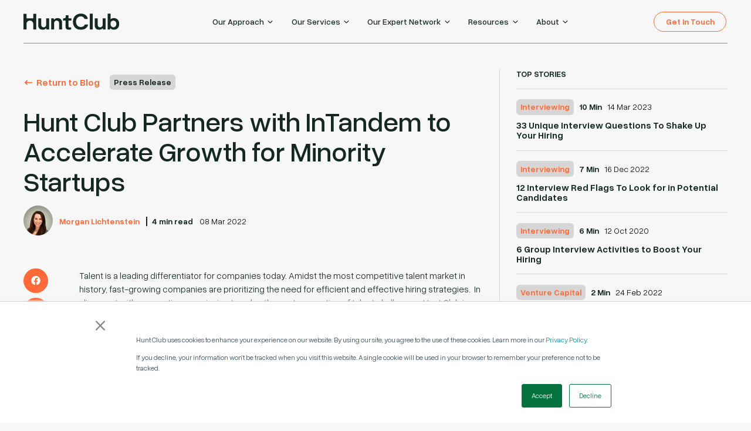

--- FILE ---
content_type: text/html; charset=UTF-8
request_url: https://www.huntclub.com/blog/hunt-club-intandem-google-partnership-accelerate-growth-for-minority-startups
body_size: 20162
content:
<!doctype html><html lang="en-us"><head>
    <meta http-equiv="X-UA-Compatible" content="IE=edge">
    <meta charset="utf-8">
    <title>Hunt Club Partners with InTandem to Accelerate Growth for Minority Startups</title>
    <link rel="shortcut icon" href="https://www.huntclub.com/hubfs/mjtw-assets/logos/utility/favicon.svg">
    <meta name="description" content="Hunt Club partners with InTandem and Google to launch mentorship program for minority-owned startups and founders.">

    
    
    

    
    <link rel="preload" href="https://www.huntclub.com/hubfs/hub_generated/template_assets/1/192488075539/1768585839781/template_mjtw_styles--mobile.min.css" as="style">
    <link rel="preload" href="https://www.huntclub.com/hubfs/hub_generated/template_assets/1/192490320301/1768585839982/template_mjtw_styles--desktop.min.css" as="style" media="(min-width: 769px)">
    <link rel="preload" href="https://www.huntclub.com/hubfs/hub_generated/template_assets/1/110634335861/1743031408117/template_mjtw-client-styles.min.css" as="style">
    <link rel="preload" href="https://www.huntclub.com/hubfs/hub_generated/template_assets/1/192488075555/1768585839810/template_mjtw_main.min.js" as="script">

    
    



















  
  
  
  
  
  
  



















<style>
  :root {
    --primary: 
  
  
  

  
  
  
  
    
  
  
    
  
  
  
  
  
  
  
  
    
      
    
    
      
    
  
  
    
  

  
  
    
  

  
  
  
  
  

  
    
  

  
    
  

  


  
  hsla(154, 55%, 21%, 1.0)
;
    --primary--light: 
  
  
  

  
  
  
  
    
  
  
    
  
  
  
  
  
  
  
  
    
    
  
  
    
  

  
  
    
  

  
  
  
  
  

  
    
  

  
    
  

  


  
  hsla(0, 0%, 84%, 1.0)
;
    --primary--dark: 
  
  
  

  
  
  
  
    
  
  
    
  
  
  
  
  
  
  
  
    
      
    
    
      
    
  
  
    
  

  
  
    
  

  
  
  
  
  

  
    
  

  
    
  

  


  
  hsla(153, 32%, 12%, 1.0)
;
    --secondary: 
  
  
  

  
  
  
  
    
  
  
    
  
  
  
  
  
  
  
  
    
      
    
    
      
    
  
  
    
  

  
  
    
  

  
  
  
  
  

  
    
  

  
    
  

  


  
  hsla(15, 100%, 61%, 1.0)
;
    --secondary--light: 
  
  
  

  
  
  
  
    
  
  
    
  
  
  
  
  
  
  
  
    
    
  
  
    
  

  
  
    
  

  
  
  
  
  

  
    
  

  
    
  

  


  
  hsla(0, 0%, 97%, 1.0)
;
    --secondary--dark: 
  
  
  

  
  
  
  
    
  
  
    
  
  
  
  
  
  
  
  
    
      
    
    
      
    
  
  
    
  

  
  
    
  

  
  
  
  
  

  
    
  

  
    
  

  


  
  hsla(15, 43%, 18%, 1.0)
;

    --green--1: 
  
  
  

  
  
  
  
    
  
  
    
  
  
  
  
  
  
  
  
    
      
    
    
      
    
  
  
    
  

  
  
    
  

  
  
  
  
  

  
    
  

  
    
  

  


  
  hsla(147, 4%, 51%, 1.0)
;
    --green--2: 
  
  
  

  
  
  
  
    
  
  
    
  
  
  
  
  
  
  
  
    
    
  
  
    
  

  
  
    
  

  
  
  
  
  

  
    
  

  
    
  

  


  
  hsla(0, 0%, 89%, 1.0)
;
    --green--3: 
  
  
  

  
  
  
  
    
  
  
    
  
  
  
  
  
  
  
  
    
      
    
    
      
    
  
  
    
  

  
  
    
  

  
  
  
  
  

  
    
  

  
    
  

  


  
  hsla(33, 34%, 76%, 1.0)
;
    --green--4: 
  
  
  

  
  
  
  
    
  
  
    
  
  
  
  
  
  
  
  
    
      
    
    
      
    
  
  
    
  

  
  
    
  

  
  
  
  
  

  
    
  

  
    
  

  


  
  hsla(152, 9%, 29%, 1.0)
;
    --green--5: 
  
  
  

  
  
  
  
    
  
  
    
  
  
  
  
  
  
  
  
    
      
    
    
      
    
  
  
    
  

  
  
    
  

  
  
  
  
  

  
    
  

  
    
  

  


  
  hsla(15, 100%, 61%, 1.0)
;      

    --neutral--black: 
  
  
  

  
  
  
  
    
  
  
    
  
  
  
  
  
  
  
  
    
    
  
  
    
  

  
  
    
  

  
  
  
  
  

  
    
  

  
    
  

  


  
  hsla(0, 0%, 0%, 1.0)
;
    --neutral--dark: 
  
  
  

  
  
  
  
    
  
  
    
  
  
  
  
  
  
  
  
    
      
    
    
      
    
  
  
    
  

  
  
    
  

  
  
  
  
  

  
    
  

  
    
  

  


  
  hsla(154, 16%, 21%, 1.0)
;
    --neutral--medium-dark: 
  
  
  

  
  
  
  
    
  
  
    
  
  
  
  
  
  
  
  
    
      
    
    
      
    
  
  
    
  

  
  
    
  

  
  
  
  
  

  
    
  

  
    
  

  


  
  hsla(152, 9%, 29%, 1.0)
;
    --neutral--medium: 
  
  
  

  
  
  
  
    
  
  
    
  
  
  
  
  
  
  
  
    
      
    
    
      
    
  
  
    
  

  
  
    
  

  
  
  
  
  

  
    
  

  
    
  

  


  
  hsla(156, 2%, 54%, 1.0)
;
    --neutral--medium-light: 
  
  
  

  
  
  
  
    
  
  
    
  
  
  
  
  
  
  
  
    
    
  
  
    
  

  
  
    
  

  
  
  
  
  

  
    
  

  
    
  

  


  
  hsla(0, 0%, 84%, 1.0)
;
    --neutral--light: 
  
  
  

  
  
  
  
    
  
  
    
  
  
  
  
  
  
  
  
    
    
  
  
    
  

  
  
    
  

  
  
  
  
  

  
    
  

  
    
  

  


  
  hsla(0, 0%, 97%, 1.0)
;
    --neutral--white: 
  
  
  

  
  
  
  
    
  
  
    
  
  
  
  
  
  
  
  
    
    
  
  
    
  

  
  
    
  

  
  
  
  
  

  
    
  

  
    
  

  


  
  hsla(0, 0%, 100%, 1.0)
;

    --headlines: 
  
  
  

  
  
  
  
    
  
  
    
  
  
  
  
  
  
  
  
    
      
    
    
      
    
  
  
    
  

  
  
    
  

  
  
  
  
  

  
    
  

  
    
  

  


  
  hsla(153, 32%, 12%, 1.0)
;
    --body-text: 
  
  
  

  
  
  
  
    
  
  
    
  
  
  
  
  
  
  
  
    
      
    
    
      
    
  
  
    
  

  
  
    
  

  
  
  
  
  

  
    
  

  
    
  

  


  
  hsla(153, 32%, 12%, 1.0)
;
    --error: 
  
  
  

  
  
  
  
    
  
  
    
  
  
  
  
  
  
  
  
    
      
    
    
      
    
  
  
    
  

  
  
    
  

  
  
  
  
  

  
    
  

  
    
  

  


  
  hsla(0, 100%, 43%, 1.0)
;
    --headlines--on-dark: 
  
  
  

  
  
  
  
    
  
  
    
  
  
  
  
  
  
  
  
    
    
  
  
    
  

  
  
    
  

  
  
  
  
  

  
    
  

  
    
  

  


  
  hsla(0, 0%, 97%, 1.0)
;
    --body-text--on-dark: 
  
  
  

  
  
  
  
    
  
  
    
  
  
  
  
  
  
  
  
    
    
  
  
    
  

  
  
    
  

  
  
  
  
  

  
    
  

  
    
  

  


  
  hsla(0, 0%, 97%, 1.0)
;
    --error--on-dark: 
  
  
  

  
  
  
  
    
  
  
    
  
  
  
  
  
  
  
  
    
      
    
    
      
    
  
  
    
  

  
  
    
  

  
  
  
  
  

  
    
  

  
    
  

  


  
  hsla(0, 100%, 50%, 1.0)
;

    --links: 
  
  
  

  
  
  
  
    
  
  
    
  
  
  
  
  
  
  
  
    
      
    
    
      
    
  
  
    
  

  
  
    
  

  
  
  
  
  

  
    
  

  
    
  

  


  
  hsla(15, 100%, 61%, 1.0)
;
    --hover: 
  
  
  

  
  
  
  
    
  
  
    
  
  
  
  
  
  
  
  
    
      
    
    
      
    
  
  
    
  

  
  
    
  

  
  
  
  
  

  
    
  

  
    
  

  


  
  hsla(15, 100%, 61%, 1.0)
;
    --visited: 
  
  
  

  
  
  
  
    
  
  
    
  
  
  
  
  
  
  
  
    
      
    
    
      
    
  
  
    
  

  
  
    
  

  
  
  
  
  

  
    
  

  
    
  

  


  
  hsla(154, 53%, 15%, 1.0)
;
    --links--on-dark: 
  
  
  

  
  
  
  
    
  
  
    
  
  
  
  
  
  
  
  
    
    
  
  
    
  

  
  
    
  

  
  
  
  
  

  
    
  

  
    
  

  


  
  hsla(0, 0%, 84%, 1.0)
;
    --hover--on-dark: 
  
  
  

  
  
  
  
    
  
  
    
  
  
  
  
  
  
  
  
    
      
    
    
      
    
  
  
    
  

  
  
    
  

  
  
  
  
  

  
    
  

  
    
  

  


  
  hsla(15, 100%, 61%, 1.0)
;
    --visited--on-dark: 
  
  
  

  
  
  
  
    
  
  
    
  
  
  
  
  
  
  
  
    
    
  
  
    
  

  
  
    
  

  
  
  
  
  

  
    
  

  
    
  

  


  
  hsla(0, 0%, 84%, 1.0)
;
  }
</style>

    <style>
      
      
      @font-face {
        font-family: "Overused";
        src: url("https://www.huntclub.com/hubfs/raw_assets/public/new%20brand%202025/fonts/overused/OverusedGrotesk-Bold.woff") format("woff2");
        font-weight: bold;
        font-style: normal;
        font-display: swap;
      }

      @font-face {
        font-family: "Overused";
        src: url("https://www.huntclub.com/hubfs/raw_assets/public/new%20brand%202025/fonts/overused/OverusedGrotesk-SemiBold.woff") format("woff2");
        font-weight: 600;
        font-style: normal;
        font-display: swap;
      }      

      @font-face {
        font-family: "Overused";
        src: url("https://www.huntclub.com/hubfs/raw_assets/public/new%20brand%202025/fonts/overused/OverusedGrotesk-Medium.woff") format("woff2");
        font-weight: 500;
        font-style: normal;
        font-display: swap;
      }      
      
      @font-face {
        font-family: "Overused";
        src: url("https://www.huntclub.com/hubfs/raw_assets/public/new%20brand%202025/fonts/overused/OverusedGrotesk-Book.woff") format("woff2");
        font-weight: 400;
        font-style: normal;
        font-display: swap;
      }            

      
      @font-face {
        font-family: "Suisse Works";
        src: url("https://www.huntclub.com/hubfs/raw_assets/public/new%20brand%202025/fonts/suisseworks/SuisseWorks-Regular-WebS.woff2") format("woff2");
        font-weight: 400;
        font-style: normal;
        font-display: swap;
      }      

      @font-face {
        font-family: "Suisse Works";
        src: url("https://www.huntclub.com/hubfs/raw_assets/public/new%20brand%202025/fonts/suisseworks/SuisseWorks-RegularItalic-WebS.woff2") format("woff2");
        font-weight: 400;
        font-style: italic;
        font-display: swap;
      }            

      
      @font-face {
        font-family: 'Material Symbols Rounded';
        font-style: normal;
        font-weight: 100;
        src: url("https://www.huntclub.com/hubfs/raw_assets/public/new%20brand%202025/fonts/material-symbols-rounded-48-500-1-0.woff2") format('woff2');
        font-display: block;
      }

      .material-symbols-rounded {
        font-family: 'Material Symbols Rounded';
        font-weight: normal;
        font-style: normal;
        /* font-size: 24px; */
        line-height: 1;
        letter-spacing: normal;
        text-transform: none;
        display: inline-block;
        white-space: nowrap;
        word-wrap: normal;
        direction: ltr;
        -moz-font-feature-settings: 'liga';
        -moz-osx-font-smoothing: grayscale;
        /* width: 24px;
        height: 24px; */
        font-size: 1em;
        width: 1em;
        height: 1em;
      }

      
      /* .material-symbols-rounded {
        font-variation-settings:
          'FILL' 1,
          'wght' 400,
          'GRAD' 200,
          'opsz' 48
      } */
    </style>

    
    <link rel="stylesheet" href="https://www.huntclub.com/hubfs/hub_generated/template_assets/1/192488075539/1768585839781/template_mjtw_styles--mobile.min.css">
    <link rel="stylesheet" href="https://www.huntclub.com/hubfs/hub_generated/template_assets/1/192490320301/1768585839982/template_mjtw_styles--desktop.min.css" media="(min-width: 769px)">
    <link rel="stylesheet" href="https://www.huntclub.com/hubfs/hub_generated/template_assets/1/110634335861/1743031408117/template_mjtw-client-styles.min.css">
    
    <meta name="viewport" content="width=device-width, initial-scale=1">

    <script src="/hs/hsstatic/jquery-libs/static-1.4/jquery/jquery-1.11.2.js"></script>
<script>hsjQuery = window['jQuery'];</script>
    <meta property="og:description" content="Hunt Club partners with InTandem and Google to launch mentorship program for minority-owned startups and founders.">
    <meta property="og:title" content="Hunt Club Partners with InTandem to Accelerate Growth for Minority Startups">
    <meta name="twitter:description" content="Hunt Club partners with InTandem and Google to launch mentorship program for minority-owned startups and founders.">
    <meta name="twitter:title" content="Hunt Club Partners with InTandem to Accelerate Growth for Minority Startups">

    

    
    <style>
a.cta_button{-moz-box-sizing:content-box !important;-webkit-box-sizing:content-box !important;box-sizing:content-box !important;vertical-align:middle}.hs-breadcrumb-menu{list-style-type:none;margin:0px 0px 0px 0px;padding:0px 0px 0px 0px}.hs-breadcrumb-menu-item{float:left;padding:10px 0px 10px 10px}.hs-breadcrumb-menu-divider:before{content:'›';padding-left:10px}.hs-featured-image-link{border:0}.hs-featured-image{float:right;margin:0 0 20px 20px;max-width:50%}@media (max-width: 568px){.hs-featured-image{float:none;margin:0;width:100%;max-width:100%}}.hs-screen-reader-text{clip:rect(1px, 1px, 1px, 1px);height:1px;overflow:hidden;position:absolute !important;width:1px}
</style>

    

    

<!-- Global site tag (gtag.js) - Google Analytics -->
<script async src="https://www.googletagmanager.com/gtag/js?id=UA-64244078-1"></script>
<script>
  window.dataLayer = window.dataLayer || [];
  function gtag(){dataLayer.push(arguments);}
  gtag('js', new Date());

  gtag('config', 'UA-64244078-1');
</script>
<!-- End Global site tag - Google Analytics -->
<!-- Google Tag Manager -->
<script>(function(w,d,s,l,i){w[l]=w[l]||[];w[l].push({'gtm.start':
new Date().getTime(),event:'gtm.js'});var f=d.getElementsByTagName(s)[0],
j=d.createElement(s),dl=l!='dataLayer'?'&l='+l:'';j.async=true;j.src=
'https://www.googletagmanager.com/gtm.js?id='+i+dl;f.parentNode.insertBefore(j,f);
})(window,document,'script','dataLayer','GTM-WF824MR');</script>
<!-- End Google Tag Manager -->
<!-- RB2B -->
<script>
    !function () {var reb2b = window.reb2b = window.reb2b || [];
    if (reb2b.invoked) return;reb2b.invoked = true;reb2b.methods = ["identify", "collect"];
    reb2b.factory = function (method) {return function () {var args = Array.prototype.slice.call(arguments);
    args.unshift(method);reb2b.push(args);return reb2b;};};
    for (var i = 0; i < reb2b.methods.length; i++) {var key = reb2b.methods[i];reb2b[key] = reb2b.factory(key);}
    reb2b.load = function (key) {var script = document.createElement("script");script.type = "text/javascript";script.async = true;
    script.src = "https://s3-us-west-2.amazonaws.com/b2bjsstore/b/" + key + "/reb2b.js.gz";
    var first = document.getElementsByTagName("script")[0];
    first.parentNode.insertBefore(script, first);};
    reb2b.SNIPPET_VERSION = "1.0.1";reb2b.load("1N5W0H0G15O5");}();
</script>
<!-- Meta/Facebook Pixel Code -->
<script>
!function(f,b,e,v,n,t,s)
{if(f.fbq)return;n=f.fbq=function(){n.callMethod?
n.callMethod.apply(n,arguments):n.queue.push(arguments)};
if(!f._fbq)f._fbq=n;n.push=n;n.loaded=!0;n.version='2.0';
n.queue=[];t=b.createElement(e);t.async=!0;
t.src=v;s=b.getElementsByTagName(e)[0];
s.parentNode.insertBefore(t,s)}(window, document,'script',
'https://connect.facebook.net/en_US/fbevents.js');
fbq('init', '1054204612164054');
fbq('track', 'PageView');
</script>
<noscript>&lt;img  height="1" width="1" style="display:none" src="https://www.facebook.com/tr?id=1054204612164054&amp;amp;ev=PageView&amp;amp;noscript=1"&gt;</noscript>
<!-- End Meta/Facebook Pixel Code -->
<!-- Meta/Facebook Domain Verification Pixel -->
<meta name="facebook-domain-verification" content="vc25hv38zr3up1a4zdkwh27pfhrwea">
<!-- End Meta/Facebook Domain Verification Pixel -->
<!-- Hotjar Tracking Code for https://www.huntclub.com/ -->
<script>
    (function(h,o,t,j,a,r){
        h.hj=h.hj||function(){(h.hj.q=h.hj.q||[]).push(arguments)};
        h._hjSettings={hjid:2825573,hjsv:6};
        a=o.getElementsByTagName('head')[0];
        r=o.createElement('script');r.async=1;
        r.src=t+h._hjSettings.hjid+j+h._hjSettings.hjsv;
        a.appendChild(r);
    })(window,document,'https://static.hotjar.com/c/hotjar-','.js?sv=');
</script>
<!-- End Hotjar Tracking Code -->
<!-- Rollworks Tracking Code -->
<script type="text/javascript">
    adroll_adv_id = "GMY6QWLTP5ACPAXM73Y7ZK";
    adroll_pix_id = "4XD5GODFNZFT7G3QWV5WK4";
    adroll_version = "2.0";

    (function(w, d, e, o, a) {
        w.__adroll_loaded = true;
        w.adroll = w.adroll || [];
        w.adroll.f = [ 'setProperties', 'identify', 'track' ];
        var roundtripUrl = "https://s.adroll.com/j/" + adroll_adv_id
                + "/roundtrip.js";
        for (a = 0; a < w.adroll.f.length; a++) {
            w.adroll[w.adroll.f[a]] = w.adroll[w.adroll.f[a]] || (function(n) {
                return function() {
                    w.adroll.push([ n, arguments ])
                }
            })(w.adroll.f[a])
        }

        e = d.createElement('script');
        o = d.getElementsByTagName('script')[0];
        e.async = 1;
        e.src = roundtripUrl;
        o.parentNode.insertBefore(e, o);
    })(window, document);
    adroll.track("pageView");
</script>
<!-- End Rollworks -->
<meta property="og:image" content="https://www.huntclub.com/hubfs/Hunt%20Club%20Partners%20with%20InTandem%20to%20Accelerate%20Growth%20for%20Minority%20Startups.png">
<meta property="og:image:width" content="1540">
<meta property="og:image:height" content="950">
<meta property="og:image:alt" content="Hunt Club + InTandem partner story banner">
<meta name="twitter:image" content="https://www.huntclub.com/hubfs/Hunt%20Club%20Partners%20with%20InTandem%20to%20Accelerate%20Growth%20for%20Minority%20Startups.png">
<meta name="twitter:image:alt" content="Hunt Club + InTandem partner story banner">

<meta property="og:url" content="https://www.huntclub.com/blog/hunt-club-intandem-google-partnership-accelerate-growth-for-minority-startups">
<meta name="twitter:card" content="summary_large_image">

<link rel="canonical" href="https://www.huntclub.com/blog/hunt-club-intandem-google-partnership-accelerate-growth-for-minority-startups">

<meta property="og:type" content="article">
<link rel="alternate" type="application/rss+xml" href="https://www.huntclub.com/blog/rss.xml">
<meta name="twitter:domain" content="www.huntclub.com">
<script src="//platform.linkedin.com/in.js" type="text/javascript">
    lang: en_US
</script>

<meta http-equiv="content-language" content="en-us">






    
      
    
  <meta name="generator" content="HubSpot"></head>
  <body>
    
<div class="blog blog--post">

      <div class="body-wrapper   hs-content-id-67974571572 hs-blog-post hs-blog-id-3036371110">
        <div id="hs_cos_wrapper_module_notification_bar" class="hs_cos_wrapper hs_cos_wrapper_widget hs_cos_wrapper_type_module" style="" data-hs-cos-general-type="widget" data-hs-cos-type="module">









</div>            
        <div id="hs_cos_wrapper_module_site_header" class="hs_cos_wrapper hs_cos_wrapper_widget hs_cos_wrapper_type_module site-header-wrapper" style="" data-hs-cos-general-type="widget" data-hs-cos-type="module">
 



<header class="site-header site-header--on-light" role="banner">
  <div class="site-header__inner">
    <div class="site-header__left">
      <div class="site-header__logo">
        
        <a href="/">
          
            <img src="https://www.huntclub.com/hubfs/New%20Brand%202025%20Assets/152920%20Hunt%20Club%20logo.svg" alt="Hunt Club" width="289" height="50">
          
        </a>
      </div>
    </div>

    <div class="site-header__center">
      <div class="site-header__main-menu">
        <div class="site-header__main-menu-inner">
          <ul role="menu">
            
              
                
                
              

              <li class="hs-menu-item hs-menu-depth-1 hs-item-has-children hs-menu-item--mega-menu">
                <a href="https://www.huntclub.com/talent-acquisition/our-approach" role="menuitem">Our Approach</a>
                
                  
                    <div class="mega-menu mega-menu--1-column">
                      <div class="mega-menu__inner">
                        <button class="mega-menu__close-button" aria-label="Close Mega Menu">
                          <svg width="14" height="14" viewbox="0 0 14 14" fill="none" xmlns="http://www.w3.org/2000/svg">
                            <path d="M13.3 0.710001C12.91 0.320001 12.28 0.320001 11.89 0.710001L7 5.59L2.11 0.700001C1.72 0.310001 1.09 0.310001 0.700001 0.700001C0.310001 1.09 0.310001 1.72 0.700001 2.11L5.59 7L0.700001 11.89C0.310001 12.28 0.310001 12.91 0.700001 13.3C1.09 13.69 1.72 13.69 2.11 13.3L7 8.41L11.89 13.3C12.28 13.69 12.91 13.69 13.3 13.3C13.69 12.91 13.69 12.28 13.3 11.89L8.41 7L13.3 2.11C13.68 1.73 13.68 1.09 13.3 0.710001Z" fill="#02341C" />
                          </svg>                            
                        </button>
                        <div class="mega-menu__top-grid">
                          <div class="mega-menu__top-column">
                            <a class="mega-menu__parent-link" href="https://www.huntclub.com/talent-acquisition/our-approach" aria-label="Our Approach" aria-description="">
                              <span class="h4">Our Approach</span>
                              <span class="p small"></span>
                            </a>
                          </div>
                          <div class="mega-menu__top-column">
                            <ul class="mega-menu__cta-list">
                              

                              
                            </ul>
                          </div>                          
                        </div>

                        <div class="mega-menu__section-grid">
                            

                            
                              <div class="mega-menu__section-column">
                                <ul>
                                  
                                    <li>
                                      <a href="https://www.huntclub.com/talent-acquisition/our-approach">Our Approach</a>
                                    </li>
                                  
                                    <li>
                                      <a href="https://www.huntclub.com/experts">Expert Network</a>
                                    </li>
                                  
                                    <li>
                                      <a href="https://www.huntclub.com/our-tech">Purpose-Built Tech Platform</a>
                                    </li>
                                  
                                    <li>
                                      <a href="https://www.huntclub.com/proprietary-candidate-data">Proprietary Candidate Data</a>
                                    </li>
                                  
                                </ul>
                              </div>
                            
                        </div>
                      </div>
                    </div>
                  
                
              </li>
            
              
                
                
              

              <li class="hs-menu-item hs-menu-depth-1 hs-item-has-children hs-menu-item--mega-menu">
                <a href="javascript:;" role="menuitem">Our Services</a>
                
                  
                    <div class="mega-menu mega-menu--4-columns">
                      <div class="mega-menu__inner">
                        <button class="mega-menu__close-button" aria-label="Close Mega Menu">
                          <svg width="14" height="14" viewbox="0 0 14 14" fill="none" xmlns="http://www.w3.org/2000/svg">
                            <path d="M13.3 0.710001C12.91 0.320001 12.28 0.320001 11.89 0.710001L7 5.59L2.11 0.700001C1.72 0.310001 1.09 0.310001 0.700001 0.700001C0.310001 1.09 0.310001 1.72 0.700001 2.11L5.59 7L0.700001 11.89C0.310001 12.28 0.310001 12.91 0.700001 13.3C1.09 13.69 1.72 13.69 2.11 13.3L7 8.41L11.89 13.3C12.28 13.69 12.91 13.69 13.3 13.3C13.69 12.91 13.69 12.28 13.3 11.89L8.41 7L13.3 2.11C13.68 1.73 13.68 1.09 13.3 0.710001Z" fill="#02341C" />
                          </svg>                            
                        </button>
                        <div class="mega-menu__top-grid">
                          <div class="mega-menu__top-column">
                            <a class="mega-menu__parent-link" href="javascript:;" aria-label="Our Services" aria-description="">
                              <span class="h4">Our Services</span>
                              <span class="p small"></span>
                            </a>
                          </div>
                          <div class="mega-menu__top-column">
                            <ul class="mega-menu__cta-list">
                              

                              
                            </ul>
                          </div>                          
                        </div>

                        <div class="mega-menu__section-grid">
                            

                            
                              
                                <div class="mega-menu__section-column mega-menu__section-column--1-column-span-4">
                                  

                                  
                                    

                                    <ul>
                                      
                                        
                                          
                                            <li>
                                              <a href="https://www.huntclub.com/services-executive-search">Executive Search</a>
                                            </li>
                                          
                                        
                                          
                                        
                                          
                                        
                                          
                                        
                                          
                                        
                                          
                                        
                                          
                                        
                                          
                                        
                                          
                                        
                                          
                                        
                                          
                                        
                                          
                                        
                                          
                                        
                                          
                                        
                                          
                                        
                                          
                                        
                                          
                                        
                                          
                                        
                                          
                                        
                                          
                                        
                                          
                                        
                                          
                                        
                                          
                                        
                                          
                                        
                                          
                                        
                                          
                                        
                                          
                                        
                                          
                                        
                                          
                                        
                                          
                                        
                                          
                                        
                                          
                                        
                                          
                                        
                                      
                                        
                                          
                                        
                                          
                                            <li>
                                              <a href="https://www.huntclub.com/services-team-buildout">Team Build-Out</a>
                                            </li>
                                          
                                        
                                          
                                        
                                          
                                        
                                          
                                        
                                          
                                        
                                          
                                        
                                          
                                        
                                          
                                        
                                          
                                        
                                          
                                        
                                          
                                        
                                          
                                        
                                          
                                        
                                          
                                        
                                          
                                        
                                          
                                        
                                          
                                        
                                          
                                        
                                          
                                        
                                          
                                        
                                          
                                        
                                          
                                        
                                          
                                        
                                          
                                        
                                          
                                        
                                          
                                        
                                          
                                        
                                          
                                        
                                          
                                        
                                          
                                        
                                          
                                        
                                          
                                        
                                      
                                    </ul>
                                  
                                </div>
                              
                                <div class="mega-menu__section-column mega-menu__section-column--1-column">
                                  
                                    <p class="h6 h6--is-linked">
                                      
                                        <a href="/talent-acquisition/industry" class="cta-link cta-link--chevron">Industry Expertise</a>
                                      
                                    </p>
                                  

                                  
                                    

                                    <ul>
                                      
                                        
                                          
                                        
                                          
                                        
                                          
                                        
                                          
                                        
                                          
                                        
                                          
                                        
                                          
                                        
                                          
                                        
                                          
                                        
                                          
                                        
                                          
                                        
                                          
                                        
                                          
                                        
                                          
                                        
                                          
                                        
                                          
                                        
                                          
                                        
                                          
                                        
                                          
                                        
                                          
                                        
                                          
                                        
                                          
                                        
                                          
                                        
                                          
                                            <li>
                                              <a href="https://www.huntclub.com/industry/ai">AI</a>
                                            </li>
                                          
                                        
                                          
                                        
                                          
                                        
                                          
                                        
                                          
                                        
                                          
                                        
                                          
                                        
                                          
                                        
                                          
                                        
                                          
                                        
                                      
                                        
                                          
                                        
                                          
                                        
                                          
                                        
                                          
                                        
                                          
                                        
                                          
                                        
                                          
                                        
                                          
                                        
                                          
                                        
                                          
                                        
                                          
                                        
                                          
                                        
                                          
                                        
                                          
                                        
                                          
                                        
                                          
                                        
                                          
                                        
                                          
                                        
                                          
                                        
                                          
                                        
                                          
                                        
                                          
                                        
                                          
                                        
                                          
                                        
                                          
                                            <li>
                                              <a href="https://www.huntclub.com/industry/business-services">Business Services</a>
                                            </li>
                                          
                                        
                                          
                                        
                                          
                                        
                                          
                                        
                                          
                                        
                                          
                                        
                                          
                                        
                                          
                                        
                                          
                                        
                                      
                                        
                                          
                                        
                                          
                                        
                                          
                                        
                                          
                                        
                                          
                                        
                                          
                                        
                                          
                                        
                                          
                                        
                                          
                                        
                                          
                                        
                                          
                                        
                                          
                                        
                                          
                                        
                                          
                                        
                                          
                                        
                                          
                                        
                                          
                                        
                                          
                                        
                                          
                                        
                                          
                                        
                                          
                                        
                                          
                                        
                                          
                                        
                                          
                                        
                                          
                                        
                                          
                                            <li>
                                              <a href="https://www.huntclub.com/industry/consumer-services">Consumer Goods &amp; Services</a>
                                            </li>
                                          
                                        
                                          
                                        
                                          
                                        
                                          
                                        
                                          
                                        
                                          
                                        
                                          
                                        
                                          
                                        
                                      
                                        
                                          
                                        
                                          
                                        
                                          
                                        
                                          
                                        
                                          
                                        
                                          
                                        
                                          
                                        
                                          
                                        
                                          
                                        
                                          
                                        
                                          
                                        
                                          
                                        
                                          
                                        
                                          
                                        
                                          
                                        
                                          
                                        
                                          
                                        
                                          
                                        
                                          
                                        
                                          
                                        
                                          
                                        
                                          
                                        
                                          
                                        
                                          
                                        
                                          
                                        
                                          
                                        
                                          
                                            <li>
                                              <a href="https://www.huntclub.com/industry/e-commerce">E-commerce</a>
                                            </li>
                                          
                                        
                                          
                                        
                                          
                                        
                                          
                                        
                                          
                                        
                                          
                                        
                                          
                                        
                                      
                                        
                                          
                                        
                                          
                                        
                                          
                                        
                                          
                                        
                                          
                                        
                                          
                                        
                                          
                                        
                                          
                                        
                                          
                                        
                                          
                                        
                                          
                                        
                                          
                                        
                                          
                                        
                                          
                                        
                                          
                                        
                                          
                                        
                                          
                                        
                                          
                                        
                                          
                                        
                                          
                                        
                                          
                                        
                                          
                                        
                                          
                                        
                                          
                                        
                                          
                                        
                                          
                                        
                                          
                                        
                                          
                                            <li>
                                              <a href="https://www.huntclub.com/industry/education-edtech">Education &amp; Edtech</a>
                                            </li>
                                          
                                        
                                          
                                        
                                          
                                        
                                          
                                        
                                          
                                        
                                          
                                        
                                      
                                        
                                          
                                        
                                          
                                        
                                          
                                        
                                          
                                        
                                          
                                        
                                          
                                        
                                          
                                        
                                          
                                        
                                          
                                        
                                          
                                        
                                          
                                        
                                          
                                        
                                          
                                        
                                          
                                        
                                          
                                        
                                          
                                        
                                          
                                        
                                          
                                        
                                          
                                        
                                          
                                            <li>
                                              <a href="https://www.huntclub.com/industry/financial-services-fintech">Financial Services &amp; Fintech</a>
                                            </li>
                                          
                                        
                                          
                                        
                                          
                                        
                                          
                                        
                                          
                                        
                                          
                                        
                                          
                                        
                                          
                                        
                                          
                                        
                                          
                                        
                                          
                                        
                                          
                                        
                                          
                                        
                                          
                                        
                                      
                                        
                                          
                                        
                                          
                                        
                                          
                                        
                                          
                                        
                                          
                                        
                                          
                                        
                                          
                                        
                                          
                                        
                                          
                                        
                                          
                                        
                                          
                                        
                                          
                                        
                                          
                                        
                                          
                                        
                                          
                                        
                                          
                                        
                                          
                                        
                                          
                                        
                                          
                                        
                                          
                                        
                                          
                                        
                                          
                                        
                                          
                                        
                                          
                                        
                                          
                                        
                                          
                                        
                                          
                                        
                                          
                                        
                                          
                                            <li>
                                              <a href="https://www.huntclub.com/industry/food-and-beverage">Food &amp; Beverage</a>
                                            </li>
                                          
                                        
                                          
                                        
                                          
                                        
                                          
                                        
                                          
                                        
                                      
                                        
                                          
                                        
                                          
                                        
                                          
                                        
                                          
                                        
                                          
                                        
                                          
                                        
                                          
                                        
                                          
                                        
                                          
                                        
                                          
                                        
                                          
                                        
                                          
                                        
                                          
                                        
                                          
                                        
                                          
                                        
                                          
                                        
                                          
                                        
                                          
                                        
                                          
                                        
                                          
                                        
                                          
                                        
                                          
                                            <li>
                                              <a href="https://www.huntclub.com/industry/healthcare-health-tech">Healthcare &amp; Healthtech</a>
                                            </li>
                                          
                                        
                                          
                                        
                                          
                                        
                                          
                                        
                                          
                                        
                                          
                                        
                                          
                                        
                                          
                                        
                                          
                                        
                                          
                                        
                                          
                                        
                                          
                                        
                                      
                                        
                                          
                                        
                                          
                                        
                                          
                                        
                                          
                                        
                                          
                                        
                                          
                                        
                                          
                                        
                                          
                                        
                                          
                                        
                                          
                                        
                                          
                                        
                                          
                                        
                                          
                                        
                                          
                                        
                                          
                                        
                                          
                                        
                                          
                                        
                                          
                                        
                                          
                                        
                                          
                                        
                                          
                                        
                                          
                                        
                                          
                                        
                                          
                                        
                                          
                                        
                                          
                                        
                                          
                                        
                                          
                                        
                                          
                                        
                                          
                                            <li>
                                              <a href="https://www.huntclub.com/industry/industrial">Industrial</a>
                                            </li>
                                          
                                        
                                          
                                        
                                          
                                        
                                          
                                        
                                      
                                        
                                          
                                        
                                          
                                        
                                          
                                        
                                          
                                        
                                          
                                        
                                          
                                        
                                          
                                        
                                          
                                        
                                          
                                        
                                          
                                        
                                          
                                        
                                          
                                        
                                          
                                        
                                          
                                        
                                          
                                        
                                          
                                        
                                          
                                        
                                          
                                        
                                          
                                        
                                          
                                        
                                          
                                            <li>
                                              <a href="https://www.huntclub.com/industry/media-and-entertainment">Media &amp; Entertainment</a>
                                            </li>
                                          
                                        
                                          
                                        
                                          
                                        
                                          
                                        
                                          
                                        
                                          
                                        
                                          
                                        
                                          
                                        
                                          
                                        
                                          
                                        
                                          
                                        
                                          
                                        
                                          
                                        
                                      
                                        
                                          
                                        
                                          
                                        
                                          
                                        
                                          
                                        
                                          
                                        
                                          
                                        
                                          
                                        
                                          
                                        
                                          
                                        
                                          
                                        
                                          
                                        
                                          
                                        
                                          
                                        
                                          
                                        
                                          
                                        
                                          
                                        
                                          
                                        
                                          
                                        
                                          
                                        
                                          
                                        
                                          
                                        
                                          
                                        
                                          
                                        
                                          
                                        
                                          
                                        
                                          
                                        
                                          
                                        
                                          
                                        
                                          
                                        
                                          
                                        
                                          
                                            <li>
                                              <a href="https://www.huntclub.com/industry/non-profit-social-impact">Non-Profit &amp; Social Impact</a>
                                            </li>
                                          
                                        
                                          
                                        
                                          
                                        
                                      
                                        
                                          
                                        
                                          
                                        
                                          
                                        
                                          
                                        
                                          
                                        
                                          
                                        
                                          
                                        
                                          
                                        
                                          
                                        
                                          
                                        
                                          
                                        
                                          
                                        
                                          
                                        
                                          
                                        
                                          
                                        
                                          
                                        
                                          
                                        
                                          
                                        
                                          
                                        
                                          
                                        
                                          
                                        
                                          
                                        
                                          
                                            <li>
                                              <a href="https://www.huntclub.com/industry/software-technology">Software &amp; Technology</a>
                                            </li>
                                          
                                        
                                          
                                        
                                          
                                        
                                          
                                        
                                          
                                        
                                          
                                        
                                          
                                        
                                          
                                        
                                          
                                        
                                          
                                        
                                          
                                        
                                      
                                    </ul>
                                  
                                </div>
                              
                                <div class="mega-menu__section-column mega-menu__section-column--1-column">
                                  
                                    <p class="h6 h6--is-linked">
                                      
                                        <a href="/talent-acquisition/role" class="cta-link cta-link--chevron">Functional Expertise</a>
                                      
                                    </p>
                                  

                                  
                                    

                                    <ul>
                                      
                                        
                                          
                                        
                                          
                                        
                                          
                                        
                                          
                                        
                                          
                                            <li>
                                              <a href="https://www.huntclub.com/talent-acquisition-ceo-general-management">CEO &amp; General Management</a>
                                            </li>
                                          
                                        
                                          
                                        
                                          
                                        
                                          
                                        
                                          
                                        
                                          
                                        
                                          
                                        
                                          
                                        
                                          
                                        
                                          
                                        
                                          
                                        
                                          
                                        
                                          
                                        
                                          
                                        
                                          
                                        
                                          
                                        
                                          
                                        
                                          
                                        
                                          
                                        
                                          
                                        
                                          
                                        
                                          
                                        
                                          
                                        
                                          
                                        
                                          
                                        
                                          
                                        
                                          
                                        
                                          
                                        
                                          
                                        
                                      
                                        
                                          
                                        
                                          
                                        
                                          
                                        
                                          
                                        
                                          
                                        
                                          
                                        
                                          
                                        
                                          
                                            <li>
                                              <a href="https://www.huntclub.com/services-customer-success">Customer Success</a>
                                            </li>
                                          
                                        
                                          
                                        
                                          
                                        
                                          
                                        
                                          
                                        
                                          
                                        
                                          
                                        
                                          
                                        
                                          
                                        
                                          
                                        
                                          
                                        
                                          
                                        
                                          
                                        
                                          
                                        
                                          
                                        
                                          
                                        
                                          
                                        
                                          
                                        
                                          
                                        
                                          
                                        
                                          
                                        
                                          
                                        
                                          
                                        
                                          
                                        
                                          
                                        
                                          
                                        
                                      
                                        
                                          
                                        
                                          
                                        
                                          
                                        
                                          
                                        
                                          
                                        
                                          
                                        
                                          
                                        
                                          
                                        
                                          
                                        
                                          
                                        
                                          
                                        
                                          
                                            <li>
                                              <a href="https://www.huntclub.com/talent-acquisition-engineering-tech-practice">Engineering &amp; Technology</a>
                                            </li>
                                          
                                        
                                          
                                        
                                          
                                        
                                          
                                        
                                          
                                        
                                          
                                        
                                          
                                        
                                          
                                        
                                          
                                        
                                          
                                        
                                          
                                        
                                          
                                        
                                          
                                        
                                          
                                        
                                          
                                        
                                          
                                        
                                          
                                        
                                          
                                        
                                          
                                        
                                          
                                        
                                          
                                        
                                          
                                        
                                      
                                        
                                          
                                        
                                          
                                        
                                          
                                        
                                          
                                        
                                          
                                        
                                          
                                        
                                          
                                        
                                          
                                        
                                          
                                            <li>
                                              <a href="https://www.huntclub.com/talent-acquisition-financial-officer-practice">Finance</a>
                                            </li>
                                          
                                        
                                          
                                        
                                          
                                        
                                          
                                        
                                          
                                        
                                          
                                        
                                          
                                        
                                          
                                        
                                          
                                        
                                          
                                        
                                          
                                        
                                          
                                        
                                          
                                        
                                          
                                        
                                          
                                        
                                          
                                        
                                          
                                        
                                          
                                        
                                          
                                        
                                          
                                        
                                          
                                        
                                          
                                        
                                          
                                        
                                          
                                        
                                          
                                        
                                      
                                        
                                          
                                        
                                          
                                        
                                          
                                            <li>
                                              <a href="https://www.huntclub.com/gtm-practice">GTM</a>
                                            </li>
                                          
                                        
                                          
                                        
                                          
                                        
                                          
                                        
                                          
                                        
                                          
                                        
                                          
                                        
                                          
                                        
                                          
                                        
                                          
                                        
                                          
                                        
                                          
                                        
                                          
                                        
                                          
                                        
                                          
                                        
                                          
                                        
                                          
                                        
                                          
                                        
                                          
                                        
                                          
                                        
                                          
                                        
                                          
                                        
                                          
                                        
                                          
                                        
                                          
                                        
                                          
                                        
                                          
                                        
                                          
                                        
                                          
                                        
                                          
                                        
                                          
                                        
                                      
                                        
                                          
                                        
                                          
                                        
                                          
                                        
                                          
                                        
                                          
                                        
                                          
                                            <li>
                                              <a href="https://www.huntclub.com/services-marketing-practice">Marketing</a>
                                            </li>
                                          
                                        
                                          
                                        
                                          
                                        
                                          
                                        
                                          
                                        
                                          
                                        
                                          
                                        
                                          
                                        
                                          
                                        
                                          
                                        
                                          
                                        
                                          
                                        
                                          
                                        
                                          
                                        
                                          
                                        
                                          
                                        
                                          
                                        
                                          
                                        
                                          
                                        
                                          
                                        
                                          
                                        
                                          
                                        
                                          
                                        
                                          
                                        
                                          
                                        
                                          
                                        
                                          
                                        
                                          
                                        
                                      
                                        
                                          
                                        
                                          
                                        
                                          
                                        
                                          
                                        
                                          
                                        
                                          
                                        
                                          
                                        
                                          
                                        
                                          
                                        
                                          
                                            <li>
                                              <a href="https://www.huntclub.com/talent-acquisition/role/operations">Operations</a>
                                            </li>
                                          
                                        
                                          
                                        
                                          
                                        
                                          
                                        
                                          
                                        
                                          
                                        
                                          
                                        
                                          
                                        
                                          
                                        
                                          
                                        
                                          
                                        
                                          
                                        
                                          
                                        
                                          
                                        
                                          
                                        
                                          
                                        
                                          
                                        
                                          
                                        
                                          
                                        
                                          
                                        
                                          
                                        
                                          
                                        
                                          
                                        
                                          
                                        
                                      
                                        
                                          
                                        
                                          
                                        
                                          
                                        
                                          
                                        
                                          
                                        
                                          
                                        
                                          
                                        
                                          
                                        
                                          
                                        
                                          
                                        
                                          
                                            <li>
                                              <a href="https://www.huntclub.com/services-people-hr">People &amp; HR</a>
                                            </li>
                                          
                                        
                                          
                                        
                                          
                                        
                                          
                                        
                                          
                                        
                                          
                                        
                                          
                                        
                                          
                                        
                                          
                                        
                                          
                                        
                                          
                                        
                                          
                                        
                                          
                                        
                                          
                                        
                                          
                                        
                                          
                                        
                                          
                                        
                                          
                                        
                                          
                                        
                                          
                                        
                                          
                                        
                                          
                                        
                                          
                                        
                                      
                                        
                                          
                                        
                                          
                                        
                                          
                                        
                                          
                                        
                                          
                                        
                                          
                                        
                                          
                                            <li>
                                              <a href="https://www.huntclub.com/services-product-hiring">Product</a>
                                            </li>
                                          
                                        
                                          
                                        
                                          
                                        
                                          
                                        
                                          
                                        
                                          
                                        
                                          
                                        
                                          
                                        
                                          
                                        
                                          
                                        
                                          
                                        
                                          
                                        
                                          
                                        
                                          
                                        
                                          
                                        
                                          
                                        
                                          
                                        
                                          
                                        
                                          
                                        
                                          
                                        
                                          
                                        
                                          
                                        
                                          
                                        
                                          
                                        
                                          
                                        
                                          
                                        
                                          
                                        
                                      
                                        
                                          
                                        
                                          
                                        
                                          
                                        
                                          
                                            <li>
                                              <a href="https://www.huntclub.com/talent-acquisition-sales-revenue-gtm-practice">Sales &amp; Revenue</a>
                                            </li>
                                          
                                        
                                          
                                        
                                          
                                        
                                          
                                        
                                          
                                        
                                          
                                        
                                          
                                        
                                          
                                        
                                          
                                        
                                          
                                        
                                          
                                        
                                          
                                        
                                          
                                        
                                          
                                        
                                          
                                        
                                          
                                        
                                          
                                        
                                          
                                        
                                          
                                        
                                          
                                        
                                          
                                        
                                          
                                        
                                          
                                        
                                          
                                        
                                          
                                        
                                          
                                        
                                          
                                        
                                          
                                        
                                          
                                        
                                          
                                        
                                      
                                    </ul>
                                  
                                </div>
                              
                                <div class="mega-menu__section-column mega-menu__section-column--1-column">
                                  
                                    <p class="h6 h6--is-linked">
                                      
                                        <a href="/talent-acquisition/business-stage" class="cta-link cta-link--chevron">By Stage or Funding</a>
                                      
                                    </p>
                                  

                                  
                                    

                                    <ul>
                                      
                                        
                                          
                                        
                                          
                                        
                                          
                                        
                                          
                                        
                                          
                                        
                                          
                                        
                                          
                                        
                                          
                                        
                                          
                                        
                                          
                                        
                                          
                                        
                                          
                                        
                                          
                                            <li>
                                              <a href="https://www.huntclub.com/stage/early-stage">Pre-Seed/Seed</a>
                                            </li>
                                          
                                        
                                          
                                        
                                          
                                        
                                          
                                        
                                          
                                        
                                          
                                        
                                          
                                        
                                          
                                        
                                          
                                        
                                          
                                        
                                          
                                        
                                          
                                        
                                          
                                        
                                          
                                        
                                          
                                        
                                          
                                        
                                          
                                        
                                          
                                        
                                          
                                        
                                          
                                        
                                          
                                        
                                      
                                        
                                          
                                        
                                          
                                        
                                          
                                        
                                          
                                        
                                          
                                        
                                          
                                        
                                          
                                        
                                          
                                        
                                          
                                        
                                          
                                        
                                          
                                        
                                          
                                        
                                          
                                        
                                          
                                            <li>
                                              <a href="https://www.huntclub.com/stage/early-stage">Series A-B</a>
                                            </li>
                                          
                                        
                                          
                                        
                                          
                                        
                                          
                                        
                                          
                                        
                                          
                                        
                                          
                                        
                                          
                                        
                                          
                                        
                                          
                                        
                                          
                                        
                                          
                                        
                                          
                                        
                                          
                                        
                                          
                                        
                                          
                                        
                                          
                                        
                                          
                                        
                                          
                                        
                                          
                                        
                                      
                                        
                                          
                                        
                                          
                                        
                                          
                                        
                                          
                                        
                                          
                                        
                                          
                                        
                                          
                                        
                                          
                                        
                                          
                                        
                                          
                                        
                                          
                                        
                                          
                                        
                                          
                                        
                                          
                                        
                                          
                                            <li>
                                              <a href="https://www.huntclub.com/stage/growth-stage">Series C+</a>
                                            </li>
                                          
                                        
                                          
                                        
                                          
                                        
                                          
                                        
                                          
                                        
                                          
                                        
                                          
                                        
                                          
                                        
                                          
                                        
                                          
                                        
                                          
                                        
                                          
                                        
                                          
                                        
                                          
                                        
                                          
                                        
                                          
                                        
                                          
                                        
                                          
                                        
                                          
                                        
                                      
                                        
                                          
                                        
                                          
                                        
                                          
                                        
                                          
                                        
                                          
                                        
                                          
                                        
                                          
                                        
                                          
                                        
                                          
                                        
                                          
                                        
                                          
                                        
                                          
                                        
                                          
                                        
                                          
                                        
                                          
                                        
                                          
                                            <li>
                                              <a href="https://www.huntclub.com/stage/early-stage">Early Stage</a>
                                            </li>
                                          
                                        
                                          
                                        
                                          
                                        
                                          
                                        
                                          
                                        
                                          
                                        
                                          
                                        
                                          
                                        
                                          
                                        
                                          
                                        
                                          
                                        
                                          
                                        
                                          
                                        
                                          
                                        
                                          
                                        
                                          
                                        
                                          
                                        
                                          
                                        
                                      
                                        
                                          
                                        
                                          
                                        
                                          
                                        
                                          
                                        
                                          
                                        
                                          
                                        
                                          
                                        
                                          
                                        
                                          
                                        
                                          
                                        
                                          
                                        
                                          
                                        
                                          
                                        
                                          
                                        
                                          
                                        
                                          
                                        
                                          
                                            <li>
                                              <a href="https://www.huntclub.com/stage/growth-stage">Growth Stage</a>
                                            </li>
                                          
                                        
                                          
                                        
                                          
                                        
                                          
                                        
                                          
                                        
                                          
                                        
                                          
                                        
                                          
                                        
                                          
                                        
                                          
                                        
                                          
                                        
                                          
                                        
                                          
                                        
                                          
                                        
                                          
                                        
                                          
                                        
                                          
                                        
                                      
                                        
                                          
                                        
                                          
                                        
                                          
                                        
                                          
                                        
                                          
                                        
                                          
                                        
                                          
                                        
                                          
                                        
                                          
                                        
                                          
                                        
                                          
                                        
                                          
                                        
                                          
                                        
                                          
                                        
                                          
                                        
                                          
                                        
                                          
                                        
                                          
                                            <li>
                                              <a href="https://www.huntclub.com/stage/enterprise-public">Enterprise</a>
                                            </li>
                                          
                                        
                                          
                                        
                                          
                                        
                                          
                                        
                                          
                                        
                                          
                                        
                                          
                                        
                                          
                                        
                                          
                                        
                                          
                                        
                                          
                                        
                                          
                                        
                                          
                                        
                                          
                                        
                                          
                                        
                                          
                                        
                                      
                                        
                                          
                                        
                                          
                                        
                                          
                                        
                                          
                                        
                                          
                                        
                                          
                                        
                                          
                                        
                                          
                                        
                                          
                                        
                                          
                                        
                                          
                                        
                                          
                                        
                                          
                                        
                                          
                                        
                                          
                                        
                                          
                                        
                                          
                                        
                                          
                                        
                                          
                                            <li>
                                              <a href="https://www.huntclub.com/stage/enterprise-public">Public/Post-IPO</a>
                                            </li>
                                          
                                        
                                          
                                        
                                          
                                        
                                          
                                        
                                          
                                        
                                          
                                        
                                          
                                        
                                          
                                        
                                          
                                        
                                          
                                        
                                          
                                        
                                          
                                        
                                          
                                        
                                          
                                        
                                          
                                        
                                      
                                    </ul>
                                  
                                </div>
                              
                                <div class="mega-menu__section-column mega-menu__section-column--1-column">
                                  
                                    <p class="h6">
                                      
                                        By Investment
                                      
                                    </p>
                                  

                                  
                                    

                                    <ul>
                                      
                                        
                                          
                                        
                                          
                                        
                                          
                                        
                                          
                                        
                                          
                                        
                                          
                                        
                                          
                                        
                                          
                                        
                                          
                                        
                                          
                                        
                                          
                                        
                                          
                                        
                                          
                                        
                                          
                                        
                                          
                                        
                                          
                                        
                                          
                                        
                                          
                                        
                                          
                                        
                                          
                                        
                                          
                                        
                                          
                                        
                                          
                                        
                                          
                                        
                                          
                                        
                                          
                                        
                                          
                                        
                                          
                                        
                                          
                                        
                                          
                                        
                                          
                                        
                                          
                                            <li>
                                              <a href="https://www.huntclub.com/investors/private-equity">Private Equity</a>
                                            </li>
                                          
                                        
                                          
                                        
                                      
                                        
                                          
                                        
                                          
                                        
                                          
                                        
                                          
                                        
                                          
                                        
                                          
                                        
                                          
                                        
                                          
                                        
                                          
                                        
                                          
                                        
                                          
                                        
                                          
                                        
                                          
                                        
                                          
                                        
                                          
                                        
                                          
                                        
                                          
                                        
                                          
                                        
                                          
                                        
                                          
                                        
                                          
                                        
                                          
                                        
                                          
                                        
                                          
                                        
                                          
                                        
                                          
                                        
                                          
                                        
                                          
                                        
                                          
                                        
                                          
                                        
                                          
                                        
                                          
                                        
                                          
                                            <li>
                                              <a href="https://www.huntclub.com/investors/venture-capital">Venture Capital</a>
                                            </li>
                                          
                                        
                                      
                                    </ul>
                                  
                                </div>
                              
                            
                        </div>
                      </div>
                    </div>
                  
                
              </li>
            
              
                
                
              

              <li class="hs-menu-item hs-menu-depth-1 hs-item-has-children hs-menu-item--mega-menu">
                <a href="javascript:;" role="menuitem">Our Expert Network</a>
                
                  
                    <div class="mega-menu mega-menu--1-column">
                      <div class="mega-menu__inner">
                        <button class="mega-menu__close-button" aria-label="Close Mega Menu">
                          <svg width="14" height="14" viewbox="0 0 14 14" fill="none" xmlns="http://www.w3.org/2000/svg">
                            <path d="M13.3 0.710001C12.91 0.320001 12.28 0.320001 11.89 0.710001L7 5.59L2.11 0.700001C1.72 0.310001 1.09 0.310001 0.700001 0.700001C0.310001 1.09 0.310001 1.72 0.700001 2.11L5.59 7L0.700001 11.89C0.310001 12.28 0.310001 12.91 0.700001 13.3C1.09 13.69 1.72 13.69 2.11 13.3L7 8.41L11.89 13.3C12.28 13.69 12.91 13.69 13.3 13.3C13.69 12.91 13.69 12.28 13.3 11.89L8.41 7L13.3 2.11C13.68 1.73 13.68 1.09 13.3 0.710001Z" fill="#02341C" />
                          </svg>                            
                        </button>
                        <div class="mega-menu__top-grid">
                          <div class="mega-menu__top-column">
                            <a class="mega-menu__parent-link" href="javascript:;" aria-label="Our Expert Network" aria-description="">
                              <span class="h4">Our Expert Network</span>
                              <span class="p small"></span>
                            </a>
                          </div>
                          <div class="mega-menu__top-column">
                            <ul class="mega-menu__cta-list">
                              

                              
                            </ul>
                          </div>                          
                        </div>

                        <div class="mega-menu__section-grid">
                            

                            
                              <div class="mega-menu__section-column">
                                <ul>
                                  
                                    <li>
                                      <a href="https://www.huntclub.com/experts">Expert Network</a>
                                    </li>
                                  
                                    <li>
                                      <a href="https://www.huntclub.com/expertaccess-program">ExpertAccess Program</a>
                                    </li>
                                  
                                </ul>
                              </div>
                            
                        </div>
                      </div>
                    </div>
                  
                
              </li>
            
              
                
                
              

              <li class="hs-menu-item hs-menu-depth-1 hs-item-has-children hs-menu-item--mega-menu">
                <a href="javascript:;" role="menuitem">Resources</a>
                
                  
                    <div class="mega-menu mega-menu--2-columns">
                      <div class="mega-menu__inner">
                        <button class="mega-menu__close-button" aria-label="Close Mega Menu">
                          <svg width="14" height="14" viewbox="0 0 14 14" fill="none" xmlns="http://www.w3.org/2000/svg">
                            <path d="M13.3 0.710001C12.91 0.320001 12.28 0.320001 11.89 0.710001L7 5.59L2.11 0.700001C1.72 0.310001 1.09 0.310001 0.700001 0.700001C0.310001 1.09 0.310001 1.72 0.700001 2.11L5.59 7L0.700001 11.89C0.310001 12.28 0.310001 12.91 0.700001 13.3C1.09 13.69 1.72 13.69 2.11 13.3L7 8.41L11.89 13.3C12.28 13.69 12.91 13.69 13.3 13.3C13.69 12.91 13.69 12.28 13.3 11.89L8.41 7L13.3 2.11C13.68 1.73 13.68 1.09 13.3 0.710001Z" fill="#02341C" />
                          </svg>                            
                        </button>
                        <div class="mega-menu__top-grid">
                          <div class="mega-menu__top-column">
                            <a class="mega-menu__parent-link" href="javascript:;" aria-label="Resources" aria-description="">
                              <span class="h4">Resources</span>
                              <span class="p small"></span>
                            </a>
                          </div>
                          <div class="mega-menu__top-column">
                            <ul class="mega-menu__cta-list">
                              

                              
                            </ul>
                          </div>                          
                        </div>

                        <div class="mega-menu__section-grid">
                            

                            
                              
                                <div class="mega-menu__section-column mega-menu__section-column--1-column">
                                  
                                    <p class="h6 h6--is-linked">
                                      
                                        <a href="/blog" class="cta-link cta-link--chevron">Blog</a>
                                      
                                    </p>
                                  

                                  
                                </div>
                              
                                <div class="mega-menu__section-column mega-menu__section-column--1-column">
                                  
                                    <p class="h6">
                                      
                                        By Type
                                      
                                    </p>
                                  

                                  
                                    

                                    <ul>
                                      
                                        
                                          
                                        
                                          
                                        
                                          
                                        
                                          
                                        
                                          
                                            <li>
                                              <a href="/resources?role=*&amp;business-stage=*&amp;industry=*&amp;type=&quot;Case+Studies&quot;#case-studies">Case Studies</a>
                                            </li>
                                          
                                        
                                      
                                        
                                          
                                        
                                          
                                        
                                          
                                            <li>
                                              <a href="https://www.huntclub.com/job-descriptions">Job Descriptions</a>
                                            </li>
                                          
                                        
                                          
                                        
                                          
                                        
                                      
                                        
                                          
                                        
                                          
                                        
                                          
                                        
                                          
                                        
                                          
                                        
                                      
                                        
                                          
                                            <li>
                                              <a href="https://www.huntclub.com/solving-headcount-challenges-hub">Solving Headcount Headaches</a>
                                            </li>
                                          
                                        
                                          
                                        
                                          
                                        
                                          
                                        
                                          
                                        
                                      
                                    </ul>
                                  
                                </div>
                              
                            
                        </div>
                      </div>
                    </div>
                  
                
              </li>
            
              
                
                
              

              <li class="hs-menu-item hs-menu-depth-1 hs-item-has-children hs-menu-item--mega-menu">
                <a href="javascript:;" role="menuitem">About</a>
                
                  
                    <div class="mega-menu mega-menu--1-column">
                      <div class="mega-menu__inner">
                        <button class="mega-menu__close-button" aria-label="Close Mega Menu">
                          <svg width="14" height="14" viewbox="0 0 14 14" fill="none" xmlns="http://www.w3.org/2000/svg">
                            <path d="M13.3 0.710001C12.91 0.320001 12.28 0.320001 11.89 0.710001L7 5.59L2.11 0.700001C1.72 0.310001 1.09 0.310001 0.700001 0.700001C0.310001 1.09 0.310001 1.72 0.700001 2.11L5.59 7L0.700001 11.89C0.310001 12.28 0.310001 12.91 0.700001 13.3C1.09 13.69 1.72 13.69 2.11 13.3L7 8.41L11.89 13.3C12.28 13.69 12.91 13.69 13.3 13.3C13.69 12.91 13.69 12.28 13.3 11.89L8.41 7L13.3 2.11C13.68 1.73 13.68 1.09 13.3 0.710001Z" fill="#02341C" />
                          </svg>                            
                        </button>
                        <div class="mega-menu__top-grid">
                          <div class="mega-menu__top-column">
                            <a class="mega-menu__parent-link" href="javascript:;" aria-label="About" aria-description="">
                              <span class="h4">About</span>
                              <span class="p small"></span>
                            </a>
                          </div>
                          <div class="mega-menu__top-column">
                            <ul class="mega-menu__cta-list">
                              

                              
                            </ul>
                          </div>                          
                        </div>

                        <div class="mega-menu__section-grid">
                            

                            
                              <div class="mega-menu__section-column">
                                <ul>
                                  
                                    <li>
                                      <a href="https://www.huntclub.com/about-us">About Hunt Club</a>
                                    </li>
                                  
                                    <li>
                                      <a href="https://www.huntclub.com/about-us/our-team">Our Team</a>
                                    </li>
                                  
                                    <li>
                                      <a href="https://www.huntclub.com/careers">Careers</a>
                                    </li>
                                  
                                </ul>
                              </div>
                            
                        </div>
                      </div>
                    </div>
                  
                
              </li>
            
          </ul>
        </div>
      </div>
    </div>

    <div class="site-header__right">
      <div class="site-header__secondary-menu">
        <div id="hs_menu_wrapper_module_site_header_" class="hs-menu-wrapper active-branch no-flyouts hs-menu-flow-horizontal" role="navigation" data-sitemap-name="MJTW Header Secondary Menu" data-menu-id="93044005178" aria-label="Navigation Menu">
 <ul role="menu">
  <li class="hs-menu-item hs-menu-depth-1" role="none"><a href="https://www.huntclub.com/get-started" role="menuitem">Get In Touch</a></li>
 </ul>
</div>
      </div>

      <div class="menu-trigger__container">
        <button class="menu-trigger__button" id="mobile-menu-toggle" aria-expanded="false" aria-controls="mobile-menu">
          <div class="inner">
            <span class="menu-trigger__icon"></span>
            <span class="menu-trigger__label">Menu</span>
          </div>
        </button>
      </div>
    </div>
  </div>
</header></div>
        
        

<main class="body-container-wrapper">
  
  
  
  
  <div class="page page--sheet primary-content-container primary-content-container--padding-medium">

    <div class="primary-content primary-content--two-col-right">
      <div class="primary-content__left-col flex-nested">
        
    
          

          

          <div class="blog-post__content">
            <article itemscope itemtype="http://schema.org/BlogPosting">
              <meta itemprop="inLanguage" content="en-US">
              
              
              
                            
      
              <div class="blog-post__header">
                <div class="blog-post__header-top">
                  <div class="blog-post__header-top-column">
                    <a href="https://www.huntclub.com/blog" class="cta-link cta-link--arrow cta-link--arrow--left">Return to Blog</a>
                  </div>
                  <div class="blog-post__header-top-column">
                    <span class="blog-post__header-tag">Press Release</span>
                  </div>
                </div>
                <h1 itemprop="headline"><span id="hs_cos_wrapper_name" class="hs_cos_wrapper hs_cos_wrapper_meta_field hs_cos_wrapper_type_text" style="" data-hs-cos-general-type="meta_field" data-hs-cos-type="text">Hunt Club Partners with InTandem to Accelerate Growth for Minority Startups</span></h1>
                <div class="blog-post__header-author">
                  
                    <div class="blog-post__header-author-photo">
                      <img width="50" alt="Morgan Lichtenstein" src="https://www.huntclub.com/hs-fs/hubfs/Screen%20Shot%202023-02-15%20at%209.53.51%20AM.png?width=50&amp;name=Screen%20Shot%202023-02-15%20at%209.53.51%20AM.png" srcset="https://www.huntclub.com/hs-fs/hubfs/Screen%20Shot%202023-02-15%20at%209.53.51%20AM.png?width=25&amp;name=Screen%20Shot%202023-02-15%20at%209.53.51%20AM.png 25w, https://www.huntclub.com/hs-fs/hubfs/Screen%20Shot%202023-02-15%20at%209.53.51%20AM.png?width=50&amp;name=Screen%20Shot%202023-02-15%20at%209.53.51%20AM.png 50w, https://www.huntclub.com/hs-fs/hubfs/Screen%20Shot%202023-02-15%20at%209.53.51%20AM.png?width=75&amp;name=Screen%20Shot%202023-02-15%20at%209.53.51%20AM.png 75w, https://www.huntclub.com/hs-fs/hubfs/Screen%20Shot%202023-02-15%20at%209.53.51%20AM.png?width=100&amp;name=Screen%20Shot%202023-02-15%20at%209.53.51%20AM.png 100w, https://www.huntclub.com/hs-fs/hubfs/Screen%20Shot%202023-02-15%20at%209.53.51%20AM.png?width=125&amp;name=Screen%20Shot%202023-02-15%20at%209.53.51%20AM.png 125w, https://www.huntclub.com/hs-fs/hubfs/Screen%20Shot%202023-02-15%20at%209.53.51%20AM.png?width=150&amp;name=Screen%20Shot%202023-02-15%20at%209.53.51%20AM.png 150w" sizes="(max-width: 50px) 100vw, 50px">
                    </div>                  
                  
                  <span class="post__author"><a href="https://www.huntclub.com/blog/author/morgan-lichtenstein">Morgan Lichtenstein</a></span>
                  <span class="post__minutes">
                    4 min read
                  </span>
                  <span class="post__date">
                    08 Mar 2022
                  </span>
                </div>
              </div>
      
              <div class="blog-post__body" itemprop="articleBody">
                <div class="blog-post__body-share">
                  <div id="hs_cos_wrapper_blog_share_icons_side" class="hs_cos_wrapper hs_cos_wrapper_widget hs_cos_wrapper_type_module" style="" data-hs-cos-general-type="widget" data-hs-cos-type="module">
















  

  

  
  
  
  
  
  
  
  
  
    
  
  
  
    
  
  
  
  
  
  

  
  
  

  
  
  

  
  
  

  <div class="share-icons  module  module--padding-top-none  module--padding-bottom-none  module--mobile-padding-top-none  module--mobile-padding-bottom-none   module--bg-transparent">

    
  
  
  
  
  

  


    <div class="module__inner constrain">
      

      

      <div class="module__section-main module__section-main--block-align-center">
        <div class="module__content module__content--text-align-left constrain--12 false">
          
              
  <ul class="share-icons__list share-icons__list--left">
    
      <li class="share-icons__list-item">
        <a class="share-icons__list-link" href="https://www.facebook.com/sharer/sharer.php?u=https%3A%2F%2Fwww.huntclub.com%2Fblog%2Fhunt-club-intandem-google-partnership-accelerate-growth-for-minority-startups" data-type="facebook" title="Share on Facebook" target="_blank">
          <svg class="share-icons__list-icon" xmlns="http://www.w3.org/2000/svg" viewbox="0 0 512 512">
            <path fill="#fff" d="M504 256C504 119 393 8 256 8S8 119 8 256c0 123.78 90.69 226.38 209.25 245V327.69h-63V256h63v-54.64c0-62.15 37-96.48 93.67-96.48 27.14 0 55.52 4.84 55.52 4.84v61h-31.28c-30.8 0-40.41 19.12-40.41 38.73V256h68.78l-11 71.69h-57.78V501C413.31 482.38 504 379.78 504 256z" />
          </svg>

          
        </a>
      </li>
    

    
      <li class="share-icons__list-item">
        <a class="share-icons__list-link" href="https://twitter.com/intent/tweet?url=https%3A%2F%2Fwww.huntclub.com%2Fblog%2Fhunt-club-intandem-google-partnership-accelerate-growth-for-minority-startups&amp;text=Hunt+Club+Partners+with+InTandem+to+Accelerate+Growth+for+Minority+Startups" data-type="twitter" title="Tweet on Twitter" target="_blank">
          <svg class="share-icons__list-icon" xmlns="http://www.w3.org/2000/svg" viewbox="0 0 512 512">
            <path fill="#fff" d="M459.37 151.716c.325 4.548.325 9.097.325 13.645 0 138.72-105.583 298.558-298.558 298.558-59.452 0-114.68-17.219-161.137-47.106 8.447.974 16.568 1.299 25.34 1.299 49.055 0 94.213-16.568 130.274-44.832-46.132-.975-84.792-31.188-98.112-72.772 6.498.974 12.995 1.624 19.818 1.624 9.421 0 18.843-1.3 27.614-3.573-48.081-9.747-84.143-51.98-84.143-102.985v-1.299c13.969 7.797 30.214 12.67 47.431 13.319-28.264-18.843-46.781-51.005-46.781-87.391 0-19.492 5.197-37.36 14.294-52.954 51.655 63.675 129.3 105.258 216.365 109.807-1.624-7.797-2.599-15.918-2.599-24.04 0-57.828 46.782-104.934 104.934-104.934 30.213 0 57.502 12.67 76.67 33.137 23.715-4.548 46.456-13.32 66.599-25.34-7.798 24.366-24.366 44.833-46.132 57.827 21.117-2.273 41.584-8.122 60.426-16.243-14.292 20.791-32.161 39.308-52.628 54.253z" />
          </svg>

          
        </a>
      </li>
    

    
      <li class="share-icons__list-item">
        <a class="share-icons__list-link" href="https://www.linkedin.com/shareArticle?mini=true&amp;url=https%3A%2F%2Fwww.huntclub.com%2Fblog%2Fhunt-club-intandem-google-partnership-accelerate-growth-for-minority-startups&amp;title=Hunt%20Club%20Partners%20with%20InTandem%20to%20Accelerate%20Growth%20for%20Minority%20Startups&amp;summary=Hunt+Club+partners+with+InTandem+and+Google+to+launch+mentorship+program+for+minority-owned+startups+and+founders.&amp;source=" data-type="linkedin" title="Share on LinkedIn" target="_blank">
          <svg class="share-icons__list-icon" xmlns="http://www.w3.org/2000/svg" viewbox="0 0 448 512">
            <path fill="#fff" d="M100.28 448H7.4V148.9h92.88zM53.79 108.1C24.09 108.1 0 83.5 0 53.8a53.79 53.79 0 0 1 107.58 0c0 29.7-24.1 54.3-53.79 54.3zM447.9 448h-92.68V302.4c0-34.7-.7-79.2-48.29-79.2-48.29 0-55.69 37.7-55.69 76.7V448h-92.78V148.9h89.08v40.8h1.3c12.4-23.5 42.69-48.3 87.88-48.3 94 0 111.28 61.9 111.28 142.3V448z" />
          </svg>

          
        </a>
      </li>
    

    
      <li class="share-icons__list-item">
        <a class="share-icons__list-link" href="https://pinterest.com/pin/create/button/?url=https%3A%2F%2Fwww.huntclub.com%2Fblog%2Fhunt-club-intandem-google-partnership-accelerate-growth-for-minority-startups" data-type="pinterest" title="Pin!" target="_blank">
          <svg class="share-icons__list-icon" xmlns="http://www.w3.org/2000/svg" viewbox="0 0 496 512">
            <path fill="#fff" d="M496 256c0 137-111 248-248 248-25.6 0-50.2-3.9-73.4-11.1 10.1-16.5 25.2-43.5 30.8-65 3-11.6 15.4-59 15.4-59 8.1 15.4 31.7 28.5 56.8 28.5 74.8 0 128.7-68.8 128.7-154.3 0-81.9-66.9-143.2-152.9-143.2-107 0-163.9 71.8-163.9 150.1 0 36.4 19.4 81.7 50.3 96.1 4.7 2.2 7.2 1.2 8.3-3.3.8-3.4 5-20.3 6.9-28.1.6-2.5.3-4.7-1.7-7.1-10.1-12.5-18.3-35.3-18.3-56.6 0-54.7 41.4-107.6 112-107.6 60.9 0 103.6 41.5 103.6 100.9 0 67.1-33.9 113.6-78 113.6-24.3 0-42.6-20.1-36.7-44.8 7-29.5 20.5-61.3 20.5-82.6 0-19-10.2-34.9-31.4-34.9-24.9 0-44.9 25.7-44.9 60.2 0 22 7.4 36.8 7.4 36.8s-24.5 103.8-29 123.2c-5 21.4-3 51.6-.9 71.2C65.4 450.9 0 361.1 0 256 0 119 111 8 248 8s248 111 248 248z" />
          </svg>

          
        </a>
      </li>
    

    
      <li class="share-icons__list-item">
        <a class="share-icons__list-link" href="mailto:?subject=Hunt%20Club%20Partners%20with%20InTandem%20to%20Accelerate%20Growth%20for%20Minority%20Startups&amp;body=https%3A%2F%2Fwww.huntclub.com%2Fblog%2Fhunt-club-intandem-google-partnership-accelerate-growth-for-minority-startups" data-type="email" title="Email">
          <svg class="share-icons__list-icon" xmlns="http://www.w3.org/2000/svg" viewbox="0 0 512 512">
            <path fill="#fff" d="M464 64C490.5 64 512 85.49 512 112C512 127.1 504.9 141.3 492.8 150.4L275.2 313.6C263.8 322.1 248.2 322.1 236.8 313.6L19.2 150.4C7.113 141.3 0 127.1 0 112C0 85.49 21.49 64 48 64H464zM217.6 339.2C240.4 356.3 271.6 356.3 294.4 339.2L512 176V384C512 419.3 483.3 448 448 448H64C28.65 448 0 419.3 0 384V176L217.6 339.2z" />
          </svg>

          
        </a>
      </li>
    
  </ul>

          
        </div>
      </div>

      

            

      
    </div>
  </div>
  
</div>
                </div>
                <div class="blog-post__body-content">
                  <span id="hs_cos_wrapper_post_body" class="hs_cos_wrapper hs_cos_wrapper_meta_field hs_cos_wrapper_type_rich_text" style="" data-hs-cos-general-type="meta_field" data-hs-cos-type="rich_text"><p>Talent is a leading differentiator for companies today. Amidst the most competitive talent market in history, fast-growing companies are prioritizing the need for efficient and effective hiring strategies.&nbsp; In alignment with our continuous mission to solve the next generation of talent challenges, Hunt Club is thrilled to partner with <a href="https://intandemgrowth.com/" rel="noopener" target="_blank">InTandem, </a><a href="https://www.google.com/" rel="noopener" target="_blank">Google</a>, <a href="https://creatd.com/" rel="noopener" target="_blank">Creatd</a>, <a href="https://valence.community/" rel="noopener" target="_blank">Valence</a> and <a href="https://www.myosin.xyz/" rel="noopener" target="_blank">Myosin</a>, to launch a complimentary mentorship and education-based growth marketing program for startups with founders from underrepresented communities.</p>
<!--more-->
<p><a href="https://intandemgrowth.com/" rel="noopener" target="_blank"><span style="font-size: 18px;"><span style="color: #1d1c1d;"><img src="https://www.huntclub.com/hs-fs/hubfs/InTandem%20Blog%20Header.png?width=1994&amp;name=InTandem%20Blog%20Header.png" alt="InTandem Blog Header" width="1994" loading="lazy" style="width: 1994px;" srcset="https://www.huntclub.com/hs-fs/hubfs/InTandem%20Blog%20Header.png?width=997&amp;name=InTandem%20Blog%20Header.png 997w, https://www.huntclub.com/hs-fs/hubfs/InTandem%20Blog%20Header.png?width=1994&amp;name=InTandem%20Blog%20Header.png 1994w, https://www.huntclub.com/hs-fs/hubfs/InTandem%20Blog%20Header.png?width=2991&amp;name=InTandem%20Blog%20Header.png 2991w, https://www.huntclub.com/hs-fs/hubfs/InTandem%20Blog%20Header.png?width=3988&amp;name=InTandem%20Blog%20Header.png 3988w, https://www.huntclub.com/hs-fs/hubfs/InTandem%20Blog%20Header.png?width=4985&amp;name=InTandem%20Blog%20Header.png 4985w, https://www.huntclub.com/hs-fs/hubfs/InTandem%20Blog%20Header.png?width=5982&amp;name=InTandem%20Blog%20Header.png 5982w" sizes="(max-width: 1994px) 100vw, 1994px"></span></span></a></p>
<p>The <a href="https://www.thedrum.com/news/2022/03/07/google-and-intandem-partner-empower-businesses-run-historically-marginalized-groups" rel="noopener" target="_blank">InTandem Program</a> features a proprietary curriculum and actionable growth marketing roadmap to help prime minority-founded startups for accelerated growth as they scale post-series A funding.</p>
<p>The first cohort supports Black Founders who have raised a series A and is dedicated to helping these founders scale their business to Series B and beyond by providing guidance on how to build their growth marketing leadership team and organization, how to implement technology, and tracking to focus on the right KPIs along with messaging guidance on how to tell the right stories to scale.&nbsp;</p>
<h2 style="font-size: 18px; text-align: left;"><span style="color: #000000;"><strong>Fueling Growth for Minority-Owned Startups Through a Focused Curriculum</strong></span></h2>
<p>During the three-month program, Hunt Club will offer strategic guidance on how to successfully build competitive talent strategies that enable companies to scale past new heights.&nbsp; Hunt Club’s curriculum will focus on how to source and hire top-tier talent, expert tips on what to look for in effective leaders, steps to building and growing strong teams, empowering founders to leverage the power of their networks to drive ROI.&nbsp;&nbsp;</p>
<p>“The greatest competitive edge today in business is talent,” said Amanda Price, VP of Marketing at Hunt Club. “People are the DNA of business, and the right talent can drive growth 10x.&nbsp; InTandem’s mission aligns with our core values at Hunt Club and we are thrilled to partner with minority-owned startups, helping them navigate how to build powerhouse growth marketing organizations at scale.”</p>
<p>Hunt Club is among a list of extraordinary technology-based partners who all share a passion for supporting the growth and success of early stage companies and their founders, including:<span style="background-color: #ffff00;"><br></span></p>
<ul style="font-size: 18px;">
<li aria-level="1"><span style="font-size: 18px;"><a href="http://www.creatd.com/" rel="noopener" target="_blank" style="font-weight: bold;">Creatd, Inc. (Nasdaq CM: CRTD)</a>, InTandem’s premiere sponsor, is a creator-centric holding company focused on helping creators and brands grow through the power of technology and partnership.&nbsp;</span></li>
<li aria-level="1"><a href="https://about.google/products/" style="font-weight: bold;" rel="noopener" target="_blank">Google</a> is a technology company that specializes in internet-related services and products, including; online advertising, SEO, SEM, YouTube and more.</li>
<li aria-level="1"><a href="https://valence.community/" rel="noopener" target="_blank" style="font-weight: bold;">Valence</a> is a platform that connects, showcases, and empowers the global Black professional community. It is also participating in the first InTandem program for 2022.&nbsp;</li>
<li aria-level="1"><a href="https://myosin.io/" style="font-weight: bold;" rel="noopener" target="_blank">Myosin</a> delivers performance insights for better, faster decisions using AI to link your brand essence, data sources and media channels.&nbsp;<br><br></li>
</ul>
<p><strong><span style="color: #000000;"><img src="https://www.huntclub.com/hubfs/InTandem%20Partners%20image-png.png" loading="lazy"></span></strong></p>
<p>&nbsp;</p>
<p><strong><span style="color: #000000;">Closing the Funding Gap for Minority-Owned Businesses&nbsp;</span></strong></p>
<p><a href="/blog/2021s-record-breaking-venture-capital-year-fueling-startups-2022" rel="noopener" target="_blank"><span>Record-breaking venture capital</span></a><span style="color: #000000;"> rapidly fueled startups in 2021. As this momentum continues into 2022, it’s ever more important to ensure equitable distribution across the startup ecosystem. In particular, investors should focus on creating access and opportunity for minority-owned businesses that have faced barriers to their piece of the venture capital pie.&nbsp; While progress is evident, these groups have largely been underrepresented:&nbsp;</span></p>
<ul>
<li style="color: #4f4f4f;" aria-level="1"><span style="color: #050713;">In 2020, only </span><a href="https://afrotech.com/black-venture-capitalists-afrotech-2021" style="color: #33c4eb;" rel="noopener" target="_blank"><strong><span>0.6 percent</span></strong></a><span style="color: #050713;"> of venture capital dollars were distributed to Black founders. But these statistics are changing. In 2021, </span><a href="https://news.crunchbase.com/news/hbcu-funding-black-founders-diversity-investment/" style="color: #33c4eb;" rel="noopener" target="_blank"><strong><span>Black founders raised $4.2 billion</span></strong></a><span style="color: #050713;">, a 281% increase year-over-year.</span></li>
<li style="color: #4f4f4f;" aria-level="1">Black female startup founders had only received <a href="https://news.crunchbase.com/news/something-ventured-black-women-founders/" style="font-weight: bold;" rel="noopener" target="_blank">0.34%</a> of the total venture capital spent in the U.S. in the first half of 2021.&nbsp;</li>
<li aria-level="1">In the first three quarters of 2021, female founded companies only raised <a href="https://news.crunchbase.com/news/something-ventured-blockbuster-venture-investment-female-founders-funding-falls/" style="font-weight: bold;" rel="noopener" target="_blank"><span>2.2%</span></a> of all venture funding, which was lower than funding for the previous five years.&nbsp;</li>
<li aria-level="1">Funding to Latinx founders has increased in dollars—from <a href="https://news.crunchbase.com/news/latinx-startup-founders-vc-funding-something-ventured/" style="font-weight: bold;" rel="noopener" target="_blank">$1.7 billion in 2017 to $6.8 billion in 2021</a><span style="font-weight: bold;">,</span> but that growth has only slightly outpaced the overall increase in U.S. venture capital investments. Thus, Latinx startup funding has stalled, only amounting to 2% of the overall pot.&nbsp;&nbsp;</li>
</ul>
<p>Beyond dollars, founders’ success is rooted in establishing strong entrepreneurial, leadership, and business savvy skills. <a href="https://www.cnbc.com/2022/02/03/mentorship-and-access-to-capital-are-critical-to-closing-the-vc-gap-for-entrepreneurs-of-color.html" rel="noopener" target="_blank"><span>According to Guider</span></a>, a workplace mentorship hub, mentorship has been proven to be beneficial to businesses and organizations struggling with funding.&nbsp;&nbsp;</p>
<p>To help level the playing field for minority founders, InTandem’s curriculum will focus its efforts on supporting and mentoring Black-founded, Female-founded and Latine/x/a/o-founded B2C startups. The list of participating startups include:&nbsp;&nbsp;&nbsp;&nbsp;&nbsp;&nbsp;&nbsp;&nbsp;</p>
<ul>
<li aria-level="1"><a href="https://valence.community/" rel="noopener" target="_blank"><strong>Valence</strong></a> is a platform that connects, showcases, and empowers the global Black professional community.&nbsp;</li>
<li aria-level="1"><a href="https://www.curastory.co/" rel="noopener" target="_blank"><strong>Curastory</strong></a> is an all-in-one platform for creating and monetizing quality video content without compromise.&nbsp;</li>
<li aria-level="1"><a href="https://weplayed.com/" rel="noopener" target="_blank"><strong>WePlayed Sports</strong></a> generates short-form video to satisfy the Highlight Generation’s obsession with quick-hitting content.&nbsp;</li>
<li aria-level="1"><a href="https://www.64andhope.com/" rel="noopener" target="_blank"><strong>Sixty Four &amp; Hope</strong></a> is a wellness-focused cannabis store rooted in culture that elevates rich, local voices through the collaboration of best-in-class products and immersive sensory events.&nbsp;</li>
<li aria-level="1"><a href="https://rebundle.co/" rel="noopener" target="_blank"><strong>Rebundle’s </strong></a>proprietary braiding hair extensions are made from a non-toxic, biodegradable plant that is better for the scalp and better for the environment.</li>
<li aria-level="1"><a href="https://eastsidegolf.com/" rel="noopener" target="_blank"><strong>Eastside Golf</strong></a> is a<span style="color: #050713;"> lifestyle brand developed to raise awareness about golf among youth and non golfers. We want to inspire the culture, promote diversity and continue to be authentic.&nbsp;</span></li>
<li aria-level="1"><a href="https://www.ouithepeople.com/" rel="noopener" target="_blank"><strong>OUI the People</strong></a> is a modern skincare company rooted in culture &amp; inclusivity. Efficacious products, designed thoughtfully, that help you feel great in the skin you’re already in.&nbsp;</li>
<li style="color: #050713;" aria-level="1"><a href="https://www.thecut.co/" rel="noopener" target="_blank" style="font-weight: bold;">The Cut </a><span style="color: #050713;">is both a Barber CRM platform and an industry marketplace. With 3M+ users and 35M appointments booked, we’re modernizing the barbershop experience.</span></li>
<li><strong>Upward Wealth</strong> gives instant access to investments without sacrificing liquidity.&nbsp;<span style="color: #050713;"></span></li>
</ul>
<p><br><img src="https://www.huntclub.com/hubfs/InTandem%20Startups%20image-png.png" loading="lazy"><br><br></p>
<p><strong>ABOUT INTANDEM</strong></p>
<p>InTandem, in partnership with Google, is a complimentary mentorship-based growth marketing program for startups with founders from underrepresented communities. The InTandem program features a proprietary curriculum and actionable growth marketing roadmap to help prime minority-founded startups for accelerated growth as they scale post-series A funding. The program is funded through the generosity of InTandem’s sponsors and industry experts who are invested in accelerating the growth and success of minority-founded startups. For more information, visit: <a href="https://intandemgrowth.com/" rel="noopener" target="_blank"><span>https://intandemgrowth.com/</span></a>.&nbsp;</p>
<p><strong>ABOUT CREATD</strong></p>
<p>Creatd, Inc. (Nasdaq CM: CRTD) is a creator-first technology holding company and the parent company of the Vocal platform. Our mission is to empower creators, entrepreneurs, and brands through technology and partnership. We accomplish this through Creatd's four business pillars: Creatd Labs, Creatd Partners, Creatd Ventures, and Creatd Studios. For more information, visit <a href="https://creatd.com/" rel="noopener" target="_blank"><span>https://creatd.com/</span></a><span style="color: #373737;">.&nbsp;</span></p>
<p><strong>ABOUT HUNT CLUB</strong></p>
<p><span style="color: #161516;">Hunt Club is a talent company revolutionizing hiring for fast-growing digital companies.&nbsp; By leveraging the power of relationships, Hunt Club’s technology transforms thousands of subject matter experts into the world’s most powerful talent network. Hunt Club has built a growing professional network of over 6 million candidates and 13,000 business leaders, made up of entrepreneurs, executives, innovators, investors, and team leaders, who help introduce and connect top talent, delivering the most efficient and effective hiring experience for employers and candidates.&nbsp; </span><a href="/" rel="noopener" target="_blank"><span>https://www.huntclub.com/</span></a><span style="color: #161516;">&nbsp;</span></p>
<p><strong><span style="color: #161516;">ABOUT VALENCE</span></strong></p>
<p><span style="color: #373737;">Valence's mission is to create new paths to success for Black professionals. The Valence platform connects, showcases and empowers the Black professional community through professional development and career opportunities, with an eye toward a future where there are generations of Black professionals who are skilled in the art of business. Valence also partners with companies to help them recruit, retain and promote Black talent. Join by signing up at </span><a href="http://www.valence.community/" rel="noopener" target="_blank"><span>www.valence.community</span></a><span style="color: #373737;">.</span></p>
<p style="font-weight: bold;"><span style="color: #9e005d;">Follow along as InTandem helps shape the future of minority-owned businesses.&nbsp;&nbsp;</span></p>
<p style="font-weight: bold;">For more information, <a href="https://www.prnewswire.com/news-releases/introducing-intandem-a-mentorship-based-growth-marketing-program-for-minority-founded-startups-301497760.html?+" rel="noopener" target="_blank">read the full press release here</a>.&nbsp;&nbsp;</p>
<p style="font-weight: bold;">&nbsp;</p>
<p style="font-weight: bold;"><!--HubSpot Call-to-Action Code --><span class="hs-cta-wrapper" id="hs-cta-wrapper-51ebf057-0436-416f-9945-78f0fd70da0e"><span class="hs-cta-node hs-cta-51ebf057-0436-416f-9945-78f0fd70da0e" id="hs-cta-51ebf057-0436-416f-9945-78f0fd70da0e"><!--[if lte IE 8]><div id="hs-cta-ie-element"></div><![endif]--><a href="https://cta-redirect.hubspot.com/cta/redirect/609582/51ebf057-0436-416f-9945-78f0fd70da0e"><img class="hs-cta-img" id="hs-cta-img-51ebf057-0436-416f-9945-78f0fd70da0e" style="border-width:0px;" src="https://no-cache.hubspot.com/cta/default/609582/51ebf057-0436-416f-9945-78f0fd70da0e.png" alt="Get Started"></a></span><script charset="utf-8" src="/hs/cta/cta/current.js"></script><script type="text/javascript"> hbspt.cta._relativeUrls=true;hbspt.cta.load(609582, '51ebf057-0436-416f-9945-78f0fd70da0e', {"useNewLoader":"true","region":"na1"}); </script></span><!-- end HubSpot Call-to-Action Code --></p>
<h2>&nbsp;</h2></span>

                  
                    <div class="blog-post__topics">
                      <h3 class="h5">Topics Discussed</h3>
      
                      <ul class="inline">
                        
                          <li>
                            <a href="https://www.huntclub.com/blog/topic/press-release">Press Release</a>
                          </li>
                        
                          <li>
                            <a href="https://www.huntclub.com/blog/topic/hunt-club-news">Hunt Club News</a>
                          </li>
                        
                      </ul>
                    </div>
                  
          
                  
                </div>
              </div>

              
      
              
            </article>
          </div>
    
        
      </div>
      <div class="primary-content__right-col flex-nested">
        
          <div class="blog__popular-posts">
            <h3 class="h6">TOP STORIES</h3>
            
            
              
  
  
  
  

  <div class="post post--standard">
    <div class="post__link">
      
        <div class="post__inner">
          <div class="post__content">
            <div class="post__top">
              
                <a href="https://www.huntclub.com/blog/topic/interviewing" class="post__tag post__tag--is-linked">Interviewing</a>
              
              <span class="post__minutes">10 Min</span>
              <a class="post__author post__author--is-linked" href="https://www.huntclub.com/blog/author/amanda-price">Amanda Price</a>
              <span class="post__date">14 Mar 2023</span>
            </div>
            <a href="https://www.huntclub.com/blog/unique-interview-questions" class="post__title">33 Unique Interview Questions To Shake Up Your Hiring</a>
            <span class="post__snippet">Are you asking unique interview questions?</span>
          </div>
          
          
        </div> 

        
          
          <div class="post__photo">
            
  
    
      
    

    <picture class="module__picture">
      
      <source media="(max-width: 360px) and (-webkit-min-device-pixel-ratio: 1.5)" srcset="https://609582.fs1.hubspotusercontent-na1.net/hub/609582/hubfs/29%20Unique%20Interview%20Questions%20To%20Shake%20Up%20Your%20Hiring.png?width=660&amp;name=29%20Unique%20Interview%20Questions%20To%20Shake%20Up%20Your%20Hiring.png">
      <source media="(max-width: 360px)" srcset="https://609582.fs1.hubspotusercontent-na1.net/hub/609582/hubfs/29%20Unique%20Interview%20Questions%20To%20Shake%20Up%20Your%20Hiring.png?width=330&amp;name=29%20Unique%20Interview%20Questions%20To%20Shake%20Up%20Your%20Hiring.png">

      
      <source media="(max-width: 480px) and (-webkit-min-device-pixel-ratio: 1.5)" srcset="https://609582.fs1.hubspotusercontent-na1.net/hub/609582/hubfs/29%20Unique%20Interview%20Questions%20To%20Shake%20Up%20Your%20Hiring.png?width=900&amp;name=29%20Unique%20Interview%20Questions%20To%20Shake%20Up%20Your%20Hiring.png">
      <source media="(max-width: 480px)" srcset="https://609582.fs1.hubspotusercontent-na1.net/hub/609582/hubfs/29%20Unique%20Interview%20Questions%20To%20Shake%20Up%20Your%20Hiring.png?width=450&amp;name=29%20Unique%20Interview%20Questions%20To%20Shake%20Up%20Your%20Hiring.png">

      
      
      <source media="(max-width: 767px) and (-webkit-min-device-pixel-ratio: 1.5)" srcset="https://609582.fs1.hubspotusercontent-na1.net/hub/609582/hubfs/29%20Unique%20Interview%20Questions%20To%20Shake%20Up%20Your%20Hiring.png?width=1474&amp;name=29%20Unique%20Interview%20Questions%20To%20Shake%20Up%20Your%20Hiring.png">
      <source media="(max-width: 767px)" srcset="https://609582.fs1.hubspotusercontent-na1.net/hub/609582/hubfs/29%20Unique%20Interview%20Questions%20To%20Shake%20Up%20Your%20Hiring.png?width=737&amp;name=29%20Unique%20Interview%20Questions%20To%20Shake%20Up%20Your%20Hiring.png">

      
      <source media="(max-width: 991px) and (-webkit-min-device-pixel-ratio: 1.5)" srcset="https://609582.fs1.hubspotusercontent-na1.net/hub/609582/hubfs/29%20Unique%20Interview%20Questions%20To%20Shake%20Up%20Your%20Hiring.png?width=630&amp;name=29%20Unique%20Interview%20Questions%20To%20Shake%20Up%20Your%20Hiring.png">
      <source media="(max-width: 991px)" srcset="https://609582.fs1.hubspotusercontent-na1.net/hub/609582/hubfs/29%20Unique%20Interview%20Questions%20To%20Shake%20Up%20Your%20Hiring.png?width=315&amp;name=29%20Unique%20Interview%20Questions%20To%20Shake%20Up%20Your%20Hiring.png">

      
      <source media="(max-width: 1439px) and (-webkit-min-device-pixel-ratio: 1.5)" srcset="https://609582.fs1.hubspotusercontent-na1.net/hub/609582/hubfs/29%20Unique%20Interview%20Questions%20To%20Shake%20Up%20Your%20Hiring.png?width=810&amp;name=29%20Unique%20Interview%20Questions%20To%20Shake%20Up%20Your%20Hiring.png">
      <source media="(max-width: 1439px)" srcset="https://609582.fs1.hubspotusercontent-na1.net/hub/609582/hubfs/29%20Unique%20Interview%20Questions%20To%20Shake%20Up%20Your%20Hiring.png?width=405&amp;name=29%20Unique%20Interview%20Questions%20To%20Shake%20Up%20Your%20Hiring.png">

      
      <source media="(max-width: 1920px) and (-webkit-min-device-pixel-ratio: 1.5)" srcset="https://609582.fs1.hubspotusercontent-na1.net/hub/609582/hubfs/29%20Unique%20Interview%20Questions%20To%20Shake%20Up%20Your%20Hiring.png?width=900&amp;name=29%20Unique%20Interview%20Questions%20To%20Shake%20Up%20Your%20Hiring.png">
      <source media="(max-width: 1920px)" srcset="https://609582.fs1.hubspotusercontent-na1.net/hub/609582/hubfs/29%20Unique%20Interview%20Questions%20To%20Shake%20Up%20Your%20Hiring.png?width=450&amp;name=29%20Unique%20Interview%20Questions%20To%20Shake%20Up%20Your%20Hiring.png">

      
      <img class="module__picture-element" src="https://www.huntclub.com/hs-fs/hubfs/29%20Unique%20Interview%20Questions%20To%20Shake%20Up%20Your%20Hiring.png?width=450&amp;height=250&amp;name=29%20Unique%20Interview%20Questions%20To%20Shake%20Up%20Your%20Hiring.png" alt="Two professionals sitting at a desk with papers deep in conversation." loading="lazy" width="450" height="250" srcset="https://www.huntclub.com/hs-fs/hubfs/29%20Unique%20Interview%20Questions%20To%20Shake%20Up%20Your%20Hiring.png?width=225&amp;height=125&amp;name=29%20Unique%20Interview%20Questions%20To%20Shake%20Up%20Your%20Hiring.png 225w, https://www.huntclub.com/hs-fs/hubfs/29%20Unique%20Interview%20Questions%20To%20Shake%20Up%20Your%20Hiring.png?width=450&amp;height=250&amp;name=29%20Unique%20Interview%20Questions%20To%20Shake%20Up%20Your%20Hiring.png 450w, https://www.huntclub.com/hs-fs/hubfs/29%20Unique%20Interview%20Questions%20To%20Shake%20Up%20Your%20Hiring.png?width=675&amp;height=375&amp;name=29%20Unique%20Interview%20Questions%20To%20Shake%20Up%20Your%20Hiring.png 675w, https://www.huntclub.com/hs-fs/hubfs/29%20Unique%20Interview%20Questions%20To%20Shake%20Up%20Your%20Hiring.png?width=900&amp;height=500&amp;name=29%20Unique%20Interview%20Questions%20To%20Shake%20Up%20Your%20Hiring.png 900w, https://www.huntclub.com/hs-fs/hubfs/29%20Unique%20Interview%20Questions%20To%20Shake%20Up%20Your%20Hiring.png?width=1125&amp;height=625&amp;name=29%20Unique%20Interview%20Questions%20To%20Shake%20Up%20Your%20Hiring.png 1125w, https://www.huntclub.com/hs-fs/hubfs/29%20Unique%20Interview%20Questions%20To%20Shake%20Up%20Your%20Hiring.png?width=1350&amp;height=750&amp;name=29%20Unique%20Interview%20Questions%20To%20Shake%20Up%20Your%20Hiring.png 1350w" sizes="(max-width: 450px) 100vw, 450px">
    </picture>
  

            
          </div>
                
      
    </div>
  </div>

            
              
  
  
  
  

  <div class="post post--standard">
    <div class="post__link">
      
        <div class="post__inner">
          <div class="post__content">
            <div class="post__top">
              
                <a href="https://www.huntclub.com/blog/topic/interviewing" class="post__tag post__tag--is-linked">Interviewing</a>
              
              <span class="post__minutes">7 Min</span>
              <a class="post__author post__author--is-linked" href="https://www.huntclub.com/blog/author/kristin-bachman">Kristin Bachman</a>
              <span class="post__date">16 Dec 2022</span>
            </div>
            <a href="https://www.huntclub.com/blog/interview-red-flags" class="post__title">12 Interview Red Flags To Look for in Potential Candidates</a>
            <span class="post__snippet">Hiring managers must know how to spot signs that a candidate might not be the right fit for their team. While these signs, or "red flags," aren't …</span>
          </div>
          
          
        </div> 

        
          
          <div class="post__photo">
            
  
    
      
    

    <picture class="module__picture">
      
      <source media="(max-width: 360px) and (-webkit-min-device-pixel-ratio: 1.5)" srcset="https://609582.fs1.hubspotusercontent-na1.net/hub/609582/hubfs/12%20Interview%20Red%20Flags%20To%20Look%20for%20in%20Potential%20Candidates.png?width=660&amp;name=12%20Interview%20Red%20Flags%20To%20Look%20for%20in%20Potential%20Candidates.png">
      <source media="(max-width: 360px)" srcset="https://609582.fs1.hubspotusercontent-na1.net/hub/609582/hubfs/12%20Interview%20Red%20Flags%20To%20Look%20for%20in%20Potential%20Candidates.png?width=330&amp;name=12%20Interview%20Red%20Flags%20To%20Look%20for%20in%20Potential%20Candidates.png">

      
      <source media="(max-width: 480px) and (-webkit-min-device-pixel-ratio: 1.5)" srcset="https://609582.fs1.hubspotusercontent-na1.net/hub/609582/hubfs/12%20Interview%20Red%20Flags%20To%20Look%20for%20in%20Potential%20Candidates.png?width=900&amp;name=12%20Interview%20Red%20Flags%20To%20Look%20for%20in%20Potential%20Candidates.png">
      <source media="(max-width: 480px)" srcset="https://609582.fs1.hubspotusercontent-na1.net/hub/609582/hubfs/12%20Interview%20Red%20Flags%20To%20Look%20for%20in%20Potential%20Candidates.png?width=450&amp;name=12%20Interview%20Red%20Flags%20To%20Look%20for%20in%20Potential%20Candidates.png">

      
      
      <source media="(max-width: 767px) and (-webkit-min-device-pixel-ratio: 1.5)" srcset="https://609582.fs1.hubspotusercontent-na1.net/hub/609582/hubfs/12%20Interview%20Red%20Flags%20To%20Look%20for%20in%20Potential%20Candidates.png?width=1474&amp;name=12%20Interview%20Red%20Flags%20To%20Look%20for%20in%20Potential%20Candidates.png">
      <source media="(max-width: 767px)" srcset="https://609582.fs1.hubspotusercontent-na1.net/hub/609582/hubfs/12%20Interview%20Red%20Flags%20To%20Look%20for%20in%20Potential%20Candidates.png?width=737&amp;name=12%20Interview%20Red%20Flags%20To%20Look%20for%20in%20Potential%20Candidates.png">

      
      <source media="(max-width: 991px) and (-webkit-min-device-pixel-ratio: 1.5)" srcset="https://609582.fs1.hubspotusercontent-na1.net/hub/609582/hubfs/12%20Interview%20Red%20Flags%20To%20Look%20for%20in%20Potential%20Candidates.png?width=630&amp;name=12%20Interview%20Red%20Flags%20To%20Look%20for%20in%20Potential%20Candidates.png">
      <source media="(max-width: 991px)" srcset="https://609582.fs1.hubspotusercontent-na1.net/hub/609582/hubfs/12%20Interview%20Red%20Flags%20To%20Look%20for%20in%20Potential%20Candidates.png?width=315&amp;name=12%20Interview%20Red%20Flags%20To%20Look%20for%20in%20Potential%20Candidates.png">

      
      <source media="(max-width: 1439px) and (-webkit-min-device-pixel-ratio: 1.5)" srcset="https://609582.fs1.hubspotusercontent-na1.net/hub/609582/hubfs/12%20Interview%20Red%20Flags%20To%20Look%20for%20in%20Potential%20Candidates.png?width=810&amp;name=12%20Interview%20Red%20Flags%20To%20Look%20for%20in%20Potential%20Candidates.png">
      <source media="(max-width: 1439px)" srcset="https://609582.fs1.hubspotusercontent-na1.net/hub/609582/hubfs/12%20Interview%20Red%20Flags%20To%20Look%20for%20in%20Potential%20Candidates.png?width=405&amp;name=12%20Interview%20Red%20Flags%20To%20Look%20for%20in%20Potential%20Candidates.png">

      
      <source media="(max-width: 1920px) and (-webkit-min-device-pixel-ratio: 1.5)" srcset="https://609582.fs1.hubspotusercontent-na1.net/hub/609582/hubfs/12%20Interview%20Red%20Flags%20To%20Look%20for%20in%20Potential%20Candidates.png?width=900&amp;name=12%20Interview%20Red%20Flags%20To%20Look%20for%20in%20Potential%20Candidates.png">
      <source media="(max-width: 1920px)" srcset="https://609582.fs1.hubspotusercontent-na1.net/hub/609582/hubfs/12%20Interview%20Red%20Flags%20To%20Look%20for%20in%20Potential%20Candidates.png?width=450&amp;name=12%20Interview%20Red%20Flags%20To%20Look%20for%20in%20Potential%20Candidates.png">

      
      <img class="module__picture-element" src="https://www.huntclub.com/hs-fs/hubfs/12%20Interview%20Red%20Flags%20To%20Look%20for%20in%20Potential%20Candidates.png?width=450&amp;height=250&amp;name=12%20Interview%20Red%20Flags%20To%20Look%20for%20in%20Potential%20Candidates.png" alt="smiling-person-handshake" loading="lazy" width="450" height="250" srcset="https://www.huntclub.com/hs-fs/hubfs/12%20Interview%20Red%20Flags%20To%20Look%20for%20in%20Potential%20Candidates.png?width=225&amp;height=125&amp;name=12%20Interview%20Red%20Flags%20To%20Look%20for%20in%20Potential%20Candidates.png 225w, https://www.huntclub.com/hs-fs/hubfs/12%20Interview%20Red%20Flags%20To%20Look%20for%20in%20Potential%20Candidates.png?width=450&amp;height=250&amp;name=12%20Interview%20Red%20Flags%20To%20Look%20for%20in%20Potential%20Candidates.png 450w, https://www.huntclub.com/hs-fs/hubfs/12%20Interview%20Red%20Flags%20To%20Look%20for%20in%20Potential%20Candidates.png?width=675&amp;height=375&amp;name=12%20Interview%20Red%20Flags%20To%20Look%20for%20in%20Potential%20Candidates.png 675w, https://www.huntclub.com/hs-fs/hubfs/12%20Interview%20Red%20Flags%20To%20Look%20for%20in%20Potential%20Candidates.png?width=900&amp;height=500&amp;name=12%20Interview%20Red%20Flags%20To%20Look%20for%20in%20Potential%20Candidates.png 900w, https://www.huntclub.com/hs-fs/hubfs/12%20Interview%20Red%20Flags%20To%20Look%20for%20in%20Potential%20Candidates.png?width=1125&amp;height=625&amp;name=12%20Interview%20Red%20Flags%20To%20Look%20for%20in%20Potential%20Candidates.png 1125w, https://www.huntclub.com/hs-fs/hubfs/12%20Interview%20Red%20Flags%20To%20Look%20for%20in%20Potential%20Candidates.png?width=1350&amp;height=750&amp;name=12%20Interview%20Red%20Flags%20To%20Look%20for%20in%20Potential%20Candidates.png 1350w" sizes="(max-width: 450px) 100vw, 450px">
    </picture>
  

            
          </div>
                
      
    </div>
  </div>

            
              
  
  
  
  

  <div class="post post--standard">
    <div class="post__link">
      
        <div class="post__inner">
          <div class="post__content">
            <div class="post__top">
              
                <a href="https://www.huntclub.com/blog/topic/interviewing" class="post__tag post__tag--is-linked">Interviewing</a>
              
              <span class="post__minutes">6 Min</span>
              <a class="post__author post__author--is-linked" href="https://www.huntclub.com/blog/author/kristin-bachman">Kristin Bachman</a>
              <span class="post__date">12 Oct 2020</span>
            </div>
            <a href="https://www.huntclub.com/blog/group-interview-activities" class="post__title">6 Group Interview Activities to Boost Your Hiring</a>
            <span class="post__snippet">When time is tight or you’re hiring multiple people for the same position, group interviews, where you interview more than one applicant …</span>
          </div>
          
          
        </div> 

        
          
          <div class="post__photo">
            
  
    
      
    

    <picture class="module__picture">
      
      <source media="(max-width: 360px) and (-webkit-min-device-pixel-ratio: 1.5)" srcset="https://609582.fs1.hubspotusercontent-na1.net/hub/609582/hubfs/6%20group%20interview%20activities%20to%20boost%20your%20hiring.png?width=660&amp;name=6%20group%20interview%20activities%20to%20boost%20your%20hiring.png">
      <source media="(max-width: 360px)" srcset="https://609582.fs1.hubspotusercontent-na1.net/hub/609582/hubfs/6%20group%20interview%20activities%20to%20boost%20your%20hiring.png?width=330&amp;name=6%20group%20interview%20activities%20to%20boost%20your%20hiring.png">

      
      <source media="(max-width: 480px) and (-webkit-min-device-pixel-ratio: 1.5)" srcset="https://609582.fs1.hubspotusercontent-na1.net/hub/609582/hubfs/6%20group%20interview%20activities%20to%20boost%20your%20hiring.png?width=900&amp;name=6%20group%20interview%20activities%20to%20boost%20your%20hiring.png">
      <source media="(max-width: 480px)" srcset="https://609582.fs1.hubspotusercontent-na1.net/hub/609582/hubfs/6%20group%20interview%20activities%20to%20boost%20your%20hiring.png?width=450&amp;name=6%20group%20interview%20activities%20to%20boost%20your%20hiring.png">

      
      
      <source media="(max-width: 767px) and (-webkit-min-device-pixel-ratio: 1.5)" srcset="https://609582.fs1.hubspotusercontent-na1.net/hub/609582/hubfs/6%20group%20interview%20activities%20to%20boost%20your%20hiring.png?width=1474&amp;name=6%20group%20interview%20activities%20to%20boost%20your%20hiring.png">
      <source media="(max-width: 767px)" srcset="https://609582.fs1.hubspotusercontent-na1.net/hub/609582/hubfs/6%20group%20interview%20activities%20to%20boost%20your%20hiring.png?width=737&amp;name=6%20group%20interview%20activities%20to%20boost%20your%20hiring.png">

      
      <source media="(max-width: 991px) and (-webkit-min-device-pixel-ratio: 1.5)" srcset="https://609582.fs1.hubspotusercontent-na1.net/hub/609582/hubfs/6%20group%20interview%20activities%20to%20boost%20your%20hiring.png?width=630&amp;name=6%20group%20interview%20activities%20to%20boost%20your%20hiring.png">
      <source media="(max-width: 991px)" srcset="https://609582.fs1.hubspotusercontent-na1.net/hub/609582/hubfs/6%20group%20interview%20activities%20to%20boost%20your%20hiring.png?width=315&amp;name=6%20group%20interview%20activities%20to%20boost%20your%20hiring.png">

      
      <source media="(max-width: 1439px) and (-webkit-min-device-pixel-ratio: 1.5)" srcset="https://609582.fs1.hubspotusercontent-na1.net/hub/609582/hubfs/6%20group%20interview%20activities%20to%20boost%20your%20hiring.png?width=810&amp;name=6%20group%20interview%20activities%20to%20boost%20your%20hiring.png">
      <source media="(max-width: 1439px)" srcset="https://609582.fs1.hubspotusercontent-na1.net/hub/609582/hubfs/6%20group%20interview%20activities%20to%20boost%20your%20hiring.png?width=405&amp;name=6%20group%20interview%20activities%20to%20boost%20your%20hiring.png">

      
      <source media="(max-width: 1920px) and (-webkit-min-device-pixel-ratio: 1.5)" srcset="https://609582.fs1.hubspotusercontent-na1.net/hub/609582/hubfs/6%20group%20interview%20activities%20to%20boost%20your%20hiring.png?width=900&amp;name=6%20group%20interview%20activities%20to%20boost%20your%20hiring.png">
      <source media="(max-width: 1920px)" srcset="https://609582.fs1.hubspotusercontent-na1.net/hub/609582/hubfs/6%20group%20interview%20activities%20to%20boost%20your%20hiring.png?width=450&amp;name=6%20group%20interview%20activities%20to%20boost%20your%20hiring.png">

      
      <img class="module__picture-element" src="https://www.huntclub.com/hs-fs/hubfs/6%20group%20interview%20activities%20to%20boost%20your%20hiring.png?width=450&amp;height=250&amp;name=6%20group%20interview%20activities%20to%20boost%20your%20hiring.png" alt="Four professionals smiling outside." loading="lazy" width="450" height="250" srcset="https://www.huntclub.com/hs-fs/hubfs/6%20group%20interview%20activities%20to%20boost%20your%20hiring.png?width=225&amp;height=125&amp;name=6%20group%20interview%20activities%20to%20boost%20your%20hiring.png 225w, https://www.huntclub.com/hs-fs/hubfs/6%20group%20interview%20activities%20to%20boost%20your%20hiring.png?width=450&amp;height=250&amp;name=6%20group%20interview%20activities%20to%20boost%20your%20hiring.png 450w, https://www.huntclub.com/hs-fs/hubfs/6%20group%20interview%20activities%20to%20boost%20your%20hiring.png?width=675&amp;height=375&amp;name=6%20group%20interview%20activities%20to%20boost%20your%20hiring.png 675w, https://www.huntclub.com/hs-fs/hubfs/6%20group%20interview%20activities%20to%20boost%20your%20hiring.png?width=900&amp;height=500&amp;name=6%20group%20interview%20activities%20to%20boost%20your%20hiring.png 900w, https://www.huntclub.com/hs-fs/hubfs/6%20group%20interview%20activities%20to%20boost%20your%20hiring.png?width=1125&amp;height=625&amp;name=6%20group%20interview%20activities%20to%20boost%20your%20hiring.png 1125w, https://www.huntclub.com/hs-fs/hubfs/6%20group%20interview%20activities%20to%20boost%20your%20hiring.png?width=1350&amp;height=750&amp;name=6%20group%20interview%20activities%20to%20boost%20your%20hiring.png 1350w" sizes="(max-width: 450px) 100vw, 450px">
    </picture>
  

            
          </div>
                
      
    </div>
  </div>

            
              
  
  
  
  

  <div class="post post--standard">
    <div class="post__link">
      
        <div class="post__inner">
          <div class="post__content">
            <div class="post__top">
              
                <a href="https://www.huntclub.com/blog/topic/venture-capital" class="post__tag post__tag--is-linked">Venture Capital</a>
              
              <span class="post__minutes">2 Min</span>
              <a class="post__author post__author--is-linked" href="https://www.huntclub.com/blog/author/kristin-bachman">Kristin Bachman</a>
              <span class="post__date">24 Feb 2022</span>
            </div>
            <a href="https://www.huntclub.com/blog/top-black-vc-firms" class="post__title">5 Top Black VC Firms Redefining Venture Capital</a>
            <span class="post__snippet">The startup ecosystem needs venture capital to thrive. With that understanding, there has been a stark contrast between who receives and provides …</span>
          </div>
          
          
        </div> 

        
          
          <div class="post__photo">
            
  
    
      
    

    <picture class="module__picture">
      
      <source media="(max-width: 360px) and (-webkit-min-device-pixel-ratio: 1.5)" srcset="https://609582.fs1.hubspotusercontent-na1.net/hub/609582/hubfs/5%20Top%20Black%20VC%20Firms_%20Redefining%20Venture%20Capital.png?width=660&amp;name=5%20Top%20Black%20VC%20Firms_%20Redefining%20Venture%20Capital.png">
      <source media="(max-width: 360px)" srcset="https://609582.fs1.hubspotusercontent-na1.net/hub/609582/hubfs/5%20Top%20Black%20VC%20Firms_%20Redefining%20Venture%20Capital.png?width=330&amp;name=5%20Top%20Black%20VC%20Firms_%20Redefining%20Venture%20Capital.png">

      
      <source media="(max-width: 480px) and (-webkit-min-device-pixel-ratio: 1.5)" srcset="https://609582.fs1.hubspotusercontent-na1.net/hub/609582/hubfs/5%20Top%20Black%20VC%20Firms_%20Redefining%20Venture%20Capital.png?width=900&amp;name=5%20Top%20Black%20VC%20Firms_%20Redefining%20Venture%20Capital.png">
      <source media="(max-width: 480px)" srcset="https://609582.fs1.hubspotusercontent-na1.net/hub/609582/hubfs/5%20Top%20Black%20VC%20Firms_%20Redefining%20Venture%20Capital.png?width=450&amp;name=5%20Top%20Black%20VC%20Firms_%20Redefining%20Venture%20Capital.png">

      
      
      <source media="(max-width: 767px) and (-webkit-min-device-pixel-ratio: 1.5)" srcset="https://609582.fs1.hubspotusercontent-na1.net/hub/609582/hubfs/5%20Top%20Black%20VC%20Firms_%20Redefining%20Venture%20Capital.png?width=1474&amp;name=5%20Top%20Black%20VC%20Firms_%20Redefining%20Venture%20Capital.png">
      <source media="(max-width: 767px)" srcset="https://609582.fs1.hubspotusercontent-na1.net/hub/609582/hubfs/5%20Top%20Black%20VC%20Firms_%20Redefining%20Venture%20Capital.png?width=737&amp;name=5%20Top%20Black%20VC%20Firms_%20Redefining%20Venture%20Capital.png">

      
      <source media="(max-width: 991px) and (-webkit-min-device-pixel-ratio: 1.5)" srcset="https://609582.fs1.hubspotusercontent-na1.net/hub/609582/hubfs/5%20Top%20Black%20VC%20Firms_%20Redefining%20Venture%20Capital.png?width=630&amp;name=5%20Top%20Black%20VC%20Firms_%20Redefining%20Venture%20Capital.png">
      <source media="(max-width: 991px)" srcset="https://609582.fs1.hubspotusercontent-na1.net/hub/609582/hubfs/5%20Top%20Black%20VC%20Firms_%20Redefining%20Venture%20Capital.png?width=315&amp;name=5%20Top%20Black%20VC%20Firms_%20Redefining%20Venture%20Capital.png">

      
      <source media="(max-width: 1439px) and (-webkit-min-device-pixel-ratio: 1.5)" srcset="https://609582.fs1.hubspotusercontent-na1.net/hub/609582/hubfs/5%20Top%20Black%20VC%20Firms_%20Redefining%20Venture%20Capital.png?width=810&amp;name=5%20Top%20Black%20VC%20Firms_%20Redefining%20Venture%20Capital.png">
      <source media="(max-width: 1439px)" srcset="https://609582.fs1.hubspotusercontent-na1.net/hub/609582/hubfs/5%20Top%20Black%20VC%20Firms_%20Redefining%20Venture%20Capital.png?width=405&amp;name=5%20Top%20Black%20VC%20Firms_%20Redefining%20Venture%20Capital.png">

      
      <source media="(max-width: 1920px) and (-webkit-min-device-pixel-ratio: 1.5)" srcset="https://609582.fs1.hubspotusercontent-na1.net/hub/609582/hubfs/5%20Top%20Black%20VC%20Firms_%20Redefining%20Venture%20Capital.png?width=900&amp;name=5%20Top%20Black%20VC%20Firms_%20Redefining%20Venture%20Capital.png">
      <source media="(max-width: 1920px)" srcset="https://609582.fs1.hubspotusercontent-na1.net/hub/609582/hubfs/5%20Top%20Black%20VC%20Firms_%20Redefining%20Venture%20Capital.png?width=450&amp;name=5%20Top%20Black%20VC%20Firms_%20Redefining%20Venture%20Capital.png">

      
      <img class="module__picture-element" src="https://www.huntclub.com/hs-fs/hubfs/5%20Top%20Black%20VC%20Firms_%20Redefining%20Venture%20Capital.png?width=450&amp;height=250&amp;name=5%20Top%20Black%20VC%20Firms_%20Redefining%20Venture%20Capital.png" alt="5 venture capital firms logos in a collage" loading="lazy" width="450" height="250" srcset="https://www.huntclub.com/hs-fs/hubfs/5%20Top%20Black%20VC%20Firms_%20Redefining%20Venture%20Capital.png?width=225&amp;height=125&amp;name=5%20Top%20Black%20VC%20Firms_%20Redefining%20Venture%20Capital.png 225w, https://www.huntclub.com/hs-fs/hubfs/5%20Top%20Black%20VC%20Firms_%20Redefining%20Venture%20Capital.png?width=450&amp;height=250&amp;name=5%20Top%20Black%20VC%20Firms_%20Redefining%20Venture%20Capital.png 450w, https://www.huntclub.com/hs-fs/hubfs/5%20Top%20Black%20VC%20Firms_%20Redefining%20Venture%20Capital.png?width=675&amp;height=375&amp;name=5%20Top%20Black%20VC%20Firms_%20Redefining%20Venture%20Capital.png 675w, https://www.huntclub.com/hs-fs/hubfs/5%20Top%20Black%20VC%20Firms_%20Redefining%20Venture%20Capital.png?width=900&amp;height=500&amp;name=5%20Top%20Black%20VC%20Firms_%20Redefining%20Venture%20Capital.png 900w, https://www.huntclub.com/hs-fs/hubfs/5%20Top%20Black%20VC%20Firms_%20Redefining%20Venture%20Capital.png?width=1125&amp;height=625&amp;name=5%20Top%20Black%20VC%20Firms_%20Redefining%20Venture%20Capital.png 1125w, https://www.huntclub.com/hs-fs/hubfs/5%20Top%20Black%20VC%20Firms_%20Redefining%20Venture%20Capital.png?width=1350&amp;height=750&amp;name=5%20Top%20Black%20VC%20Firms_%20Redefining%20Venture%20Capital.png 1350w" sizes="(max-width: 450px) 100vw, 450px">
    </picture>
  

            
          </div>
                
      
    </div>
  </div>

            
              
  
  
  
  

  <div class="post post--standard">
    <div class="post__link">
      
        <div class="post__inner">
          <div class="post__content">
            <div class="post__top">
              
                <a href="https://www.huntclub.com/blog/topic/professional-development" class="post__tag post__tag--is-linked">Professional Development</a>
              
              <span class="post__minutes">7 Min</span>
              <a class="post__author post__author--is-linked" href="https://www.huntclub.com/blog/author/morgan-lichtenstein">Morgan Lichtenstein</a>
              <span class="post__date">04 Mar 2021</span>
            </div>
            <a href="https://www.huntclub.com/blog/when-multiple-employees-quit-at-the-same-time" class="post__title">What Happens When Multiple Employees Quit at the Same Time?</a>
            <span class="post__snippet">Waves of constant employee turnover are demoralizing, costly, and kill productivity.</span>
          </div>
          
          
        </div> 

        
          
          <div class="post__photo">
            
  
    
      
    

    <picture class="module__picture">
      
      <source media="(max-width: 360px) and (-webkit-min-device-pixel-ratio: 1.5)" srcset="https://609582.fs1.hubspotusercontent-na1.net/hub/609582/hubfs/What%20Happens%20When%20Multiple%20Employees%20Quit%20at%20the%20Same%20Time%3F.png?width=660&amp;name=What%20Happens%20When%20Multiple%20Employees%20Quit%20at%20the%20Same%20Time%3F.png">
      <source media="(max-width: 360px)" srcset="https://609582.fs1.hubspotusercontent-na1.net/hub/609582/hubfs/What%20Happens%20When%20Multiple%20Employees%20Quit%20at%20the%20Same%20Time%3F.png?width=330&amp;name=What%20Happens%20When%20Multiple%20Employees%20Quit%20at%20the%20Same%20Time%3F.png">

      
      <source media="(max-width: 480px) and (-webkit-min-device-pixel-ratio: 1.5)" srcset="https://609582.fs1.hubspotusercontent-na1.net/hub/609582/hubfs/What%20Happens%20When%20Multiple%20Employees%20Quit%20at%20the%20Same%20Time%3F.png?width=900&amp;name=What%20Happens%20When%20Multiple%20Employees%20Quit%20at%20the%20Same%20Time%3F.png">
      <source media="(max-width: 480px)" srcset="https://609582.fs1.hubspotusercontent-na1.net/hub/609582/hubfs/What%20Happens%20When%20Multiple%20Employees%20Quit%20at%20the%20Same%20Time%3F.png?width=450&amp;name=What%20Happens%20When%20Multiple%20Employees%20Quit%20at%20the%20Same%20Time%3F.png">

      
      
      <source media="(max-width: 767px) and (-webkit-min-device-pixel-ratio: 1.5)" srcset="https://609582.fs1.hubspotusercontent-na1.net/hub/609582/hubfs/What%20Happens%20When%20Multiple%20Employees%20Quit%20at%20the%20Same%20Time%3F.png?width=1474&amp;name=What%20Happens%20When%20Multiple%20Employees%20Quit%20at%20the%20Same%20Time%3F.png">
      <source media="(max-width: 767px)" srcset="https://609582.fs1.hubspotusercontent-na1.net/hub/609582/hubfs/What%20Happens%20When%20Multiple%20Employees%20Quit%20at%20the%20Same%20Time%3F.png?width=737&amp;name=What%20Happens%20When%20Multiple%20Employees%20Quit%20at%20the%20Same%20Time%3F.png">

      
      <source media="(max-width: 991px) and (-webkit-min-device-pixel-ratio: 1.5)" srcset="https://609582.fs1.hubspotusercontent-na1.net/hub/609582/hubfs/What%20Happens%20When%20Multiple%20Employees%20Quit%20at%20the%20Same%20Time%3F.png?width=630&amp;name=What%20Happens%20When%20Multiple%20Employees%20Quit%20at%20the%20Same%20Time%3F.png">
      <source media="(max-width: 991px)" srcset="https://609582.fs1.hubspotusercontent-na1.net/hub/609582/hubfs/What%20Happens%20When%20Multiple%20Employees%20Quit%20at%20the%20Same%20Time%3F.png?width=315&amp;name=What%20Happens%20When%20Multiple%20Employees%20Quit%20at%20the%20Same%20Time%3F.png">

      
      <source media="(max-width: 1439px) and (-webkit-min-device-pixel-ratio: 1.5)" srcset="https://609582.fs1.hubspotusercontent-na1.net/hub/609582/hubfs/What%20Happens%20When%20Multiple%20Employees%20Quit%20at%20the%20Same%20Time%3F.png?width=810&amp;name=What%20Happens%20When%20Multiple%20Employees%20Quit%20at%20the%20Same%20Time%3F.png">
      <source media="(max-width: 1439px)" srcset="https://609582.fs1.hubspotusercontent-na1.net/hub/609582/hubfs/What%20Happens%20When%20Multiple%20Employees%20Quit%20at%20the%20Same%20Time%3F.png?width=405&amp;name=What%20Happens%20When%20Multiple%20Employees%20Quit%20at%20the%20Same%20Time%3F.png">

      
      <source media="(max-width: 1920px) and (-webkit-min-device-pixel-ratio: 1.5)" srcset="https://609582.fs1.hubspotusercontent-na1.net/hub/609582/hubfs/What%20Happens%20When%20Multiple%20Employees%20Quit%20at%20the%20Same%20Time%3F.png?width=900&amp;name=What%20Happens%20When%20Multiple%20Employees%20Quit%20at%20the%20Same%20Time%3F.png">
      <source media="(max-width: 1920px)" srcset="https://609582.fs1.hubspotusercontent-na1.net/hub/609582/hubfs/What%20Happens%20When%20Multiple%20Employees%20Quit%20at%20the%20Same%20Time%3F.png?width=450&amp;name=What%20Happens%20When%20Multiple%20Employees%20Quit%20at%20the%20Same%20Time%3F.png">

      
      <img class="module__picture-element" src="https://www.huntclub.com/hs-fs/hubfs/What%20Happens%20When%20Multiple%20Employees%20Quit%20at%20the%20Same%20Time%3F.png?width=450&amp;height=250&amp;name=What%20Happens%20When%20Multiple%20Employees%20Quit%20at%20the%20Same%20Time%3F.png" alt="A professional looking seriously at their computer." loading="lazy" width="450" height="250" srcset="https://www.huntclub.com/hs-fs/hubfs/What%20Happens%20When%20Multiple%20Employees%20Quit%20at%20the%20Same%20Time%3F.png?width=225&amp;height=125&amp;name=What%20Happens%20When%20Multiple%20Employees%20Quit%20at%20the%20Same%20Time%3F.png 225w, https://www.huntclub.com/hs-fs/hubfs/What%20Happens%20When%20Multiple%20Employees%20Quit%20at%20the%20Same%20Time%3F.png?width=450&amp;height=250&amp;name=What%20Happens%20When%20Multiple%20Employees%20Quit%20at%20the%20Same%20Time%3F.png 450w, https://www.huntclub.com/hs-fs/hubfs/What%20Happens%20When%20Multiple%20Employees%20Quit%20at%20the%20Same%20Time%3F.png?width=675&amp;height=375&amp;name=What%20Happens%20When%20Multiple%20Employees%20Quit%20at%20the%20Same%20Time%3F.png 675w, https://www.huntclub.com/hs-fs/hubfs/What%20Happens%20When%20Multiple%20Employees%20Quit%20at%20the%20Same%20Time%3F.png?width=900&amp;height=500&amp;name=What%20Happens%20When%20Multiple%20Employees%20Quit%20at%20the%20Same%20Time%3F.png 900w, https://www.huntclub.com/hs-fs/hubfs/What%20Happens%20When%20Multiple%20Employees%20Quit%20at%20the%20Same%20Time%3F.png?width=1125&amp;height=625&amp;name=What%20Happens%20When%20Multiple%20Employees%20Quit%20at%20the%20Same%20Time%3F.png 1125w, https://www.huntclub.com/hs-fs/hubfs/What%20Happens%20When%20Multiple%20Employees%20Quit%20at%20the%20Same%20Time%3F.png?width=1350&amp;height=750&amp;name=What%20Happens%20When%20Multiple%20Employees%20Quit%20at%20the%20Same%20Time%3F.png 1350w" sizes="(max-width: 450px) 100vw, 450px">
    </picture>
  

            
          </div>
                
      
    </div>
  </div>

            
          </div>
        
        <div id="hs_cos_wrapper_newsletter_cta" class="hs_cos_wrapper hs_cos_wrapper_widget hs_cos_wrapper_type_module" style="" data-hs-cos-general-type="widget" data-hs-cos-type="module">









  

  

  
  
  
  
  
  
  
  
  
  
  
    
  
  
  
  
  
  

  
  
  

  
  
  

  
  
  

  <div class="newsletter-cta  module  module--padding-top-medium  module--padding-bottom-medium  module--mobile-padding-top-none  module--mobile-padding-bottom-none on-dark  module--bg-transparent">

    
  
  
  
  
  

  


    <div class="module__inner constrain">
      

      

      <div class="module__section-main module__section-main--block-align-center">
        <div class="module__content module__content--text-align-left constrain--12  module--bg-hunter-green module__content--boxed">
          
            <div class="module__content-inner constrain constrain--12 module--padding-top-medium module--padding-bottom-medium">
          
              
  <div class="newsletter-cta__grid">
    <div class="newsletter-cta__content">
      <h2>Get the latest hiring insights in your inbox.</h2>
    </div>
    <div class="newsletter-cta__form  newsletter-cta__form--subscribe-form-style">
      <span id="hs_cos_wrapper_newsletter_cta_" class="hs_cos_wrapper hs_cos_wrapper_widget hs_cos_wrapper_type_form" style="" data-hs-cos-general-type="widget" data-hs-cos-type="form"><h3 id="hs_cos_wrapper_newsletter_cta__title" class="hs_cos_wrapper form-title" data-hs-cos-general-type="widget_field" data-hs-cos-type="text"></h3>

<div id="hs_form_target_newsletter_cta_"></div>









</span>      
    </div>
  </div>

          
            </div>
          
        </div>
      </div>

      

            

      
    </div>
  </div>
  
</div>
        <div id="hs_cos_wrapper_blog_sidebar_cta" class="hs_cos_wrapper hs_cos_wrapper_widget hs_cos_wrapper_type_module" style="" data-hs-cos-general-type="widget" data-hs-cos-type="module">









 




  

  

  
  
  
  
  
  
  
  
  
    
  
  
  
    
  
  
  
  
  
  

  
  
  

  
  
  

  
  
  

  <div class="cta-bar  module  module--padding-top-medium  module--padding-bottom-medium  module--mobile-padding-top-  module--mobile-padding-bottom-   module--bg-green-3">

    
  
  
  
  
  

  


    <div class="module__inner constrain">
      

      

      <div class="module__section-main module__section-main--block-align-center">
        <div class="module__content module__content--text-align-center constrain--6 false">
          
              
  <div class="cta-bar__content-inner">
    
      <h2>All it takes is one great hire.&nbsp;</h2>
<a href="https://www.huntclub.com/get-started" rel="noopener" target="_blank" class="cta-link cta-link-arrow cta-link-large">Get Started</a>
    
  </div>

          
        </div>
      </div>

      

            

      
    </div>
  </div>
  
</div>
        
      </div>
    </div>

  </div>

  

  <div id="hs_cos_wrapper_newsletter_cta" class="hs_cos_wrapper hs_cos_wrapper_widget hs_cos_wrapper_type_module" style="" data-hs-cos-general-type="widget" data-hs-cos-type="module">









  

  

  
  
  
  
  
  
  
  
  
    
  
  
  
    
  
  
  
  
  
  

  
  
  

  
  
  

  
  
  

  <div class="newsletter-cta  module  module--padding-top-medium  module--padding-bottom-medium  module--mobile-padding-top-none  module--mobile-padding-bottom-none   module--bg-transparent">

    
  
  
  
  
  

  


    <div class="module__inner constrain">
      

      

      <div class="module__section-main module__section-main--block-align-center">
        <div class="module__content module__content--text-align-left constrain--10 false">
          
              
  <div class="newsletter-cta__grid">
    <div class="newsletter-cta__content">
      <h2>Get the latest in your inbox.</h2>
    </div>
    <div class="newsletter-cta__form  newsletter-cta__form--subscribe-form-style">
      <span id="hs_cos_wrapper_newsletter_cta_" class="hs_cos_wrapper hs_cos_wrapper_widget hs_cos_wrapper_type_form" style="" data-hs-cos-general-type="widget" data-hs-cos-type="form"><h3 id="hs_cos_wrapper_newsletter_cta_-1_title" class="hs_cos_wrapper form-title" data-hs-cos-general-type="widget_field" data-hs-cos-type="text"></h3>

<div id="hs_form_target_newsletter_cta_-1"></div>









</span>      
    </div>
  </div>

          
        </div>
      </div>

      

            

      
    </div>
  </div>
  
</div>
</main>

        <div id="hs_cos_wrapper_module_site_footer" class="hs_cos_wrapper hs_cos_wrapper_widget hs_cos_wrapper_type_module" style="" data-hs-cos-general-type="widget" data-hs-cos-type="module">

<footer class="site-footer" role="contentinfo">
  <div class="site-footer__inner">
    <div class="site-footer__row">
      <div class="site-footer__logo">
        <img src="https://www.huntclub.com/hubfs/mjtw-assets/logos/symbol-on-dark.svg" alt="Hunt Club Symbol" loading="lazy" width="77" height="96">
      </div>
      <div class="site-footer__main-menu">
        <div id="hs_menu_wrapper_module_site_footer_" class="hs-menu-wrapper active-branch no-flyouts hs-menu-flow-horizontal" role="navigation" data-sitemap-name="MJTW Footer Main Menu" data-menu-id="93049134483" aria-label="Navigation Menu">
 <ul role="menu">
  <li class="hs-menu-item hs-menu-depth-1 hs-item-has-children" role="none"><a href="https://www.huntclub.com/talent-acquisition" aria-haspopup="true" aria-expanded="false" role="menuitem">Our Services</a>
   <ul role="menu" class="hs-menu-children-wrapper">
    <li class="hs-menu-item hs-menu-depth-2" role="none"><a href="https://www.huntclub.com/services-executive-search" role="menuitem">Executive Search</a></li>
    <li class="hs-menu-item hs-menu-depth-2" role="none"><a href="https://www.huntclub.com/services-team-buildout" role="menuitem">Team Build-Out</a></li>
    <li class="hs-menu-item hs-menu-depth-2" role="none"><a href="https://www.huntclub.com/talent-acquisition/our-approach" role="menuitem">Our Approach</a></li>
    <li class="hs-menu-item hs-menu-depth-2" role="none"><a href="https://www.huntclub.com/talent-acquisition/role" role="menuitem">By Role</a></li>
    <li class="hs-menu-item hs-menu-depth-2" role="none"><a href="https://www.huntclub.com/talent-acquisition/business-stage" role="menuitem">By Business Stage</a></li>
    <li class="hs-menu-item hs-menu-depth-2" role="none"><a href="https://www.huntclub.com/talent-acquisition/industry" role="menuitem">By Industry</a></li>
   </ul></li>
  <li class="hs-menu-item hs-menu-depth-1 hs-item-has-children" role="none"><a href="https://www.huntclub.com/experts" aria-haspopup="true" aria-expanded="false" role="menuitem">Expert Community</a>
   <ul role="menu" class="hs-menu-children-wrapper">
    <li class="hs-menu-item hs-menu-depth-2" role="none"><a href="https://app.huntclub.com/users/sign_in" role="menuitem">Expert Login</a></li>
   </ul></li>
  <li class="hs-menu-item hs-menu-depth-1 hs-item-has-children" role="none"><a href="https://www.huntclub.com/resources" aria-haspopup="true" aria-expanded="false" role="menuitem">Resources</a>
   <ul role="menu" class="hs-menu-children-wrapper">
    <li class="hs-menu-item hs-menu-depth-2" role="none"><a href="/blog" role="menuitem">Blog</a></li>
    <li class="hs-menu-item hs-menu-depth-2" role="none"><a href="/resources#case-studies" role="menuitem">Case Studies</a></li>
   </ul></li>
  <li class="hs-menu-item hs-menu-depth-1 hs-item-has-children" role="none"><a href="https://www.huntclub.com/about-us" aria-haspopup="true" aria-expanded="false" role="menuitem">About Us</a>
   <ul role="menu" class="hs-menu-children-wrapper">
    <li class="hs-menu-item hs-menu-depth-2" role="none"><a href="https://www.huntclub.com/about-us/our-team" role="menuitem">Our Team</a></li>
    <li class="hs-menu-item hs-menu-depth-2" role="none"><a href="https://www.huntclub.com/careers" role="menuitem">Careers</a></li>
   </ul></li>
 </ul>
</div>
      </div>
    </div>

    <div class="site-footer__row">
      <div class="site-footer__copyright">
        <span class="site-footer__copyright-text">©2026 Hunt Club. All rights reserved.</span>
      </div>

      <div class="site-footer__secondary-menu">
        <div id="hs_menu_wrapper_module_site_footer_" class="hs-menu-wrapper active-branch no-flyouts hs-menu-flow-horizontal" role="navigation" data-sitemap-name="MJTW Footer Secondary Menu" data-menu-id="93049134491" aria-label="Navigation Menu">
 <ul role="menu">
  <li class="hs-menu-item hs-menu-depth-1" role="none"><a href="https://www.huntclub.com/contact" role="menuitem">Contact</a></li>
  <li class="hs-menu-item hs-menu-depth-1" role="none"><a href="https://www.huntclub.com/privacy" role="menuitem">Privacy Policy</a></li>
  <li class="hs-menu-item hs-menu-depth-1" role="none"><a href="https://www.huntclub.com/terms-of-service" role="menuitem">Terms of Service</a></li>
 </ul>
</div>

          <div class="site-footer__address">
          <p>33 N Dearborn St., Suite 200, Chicago, IL 60602</p>
        </div>          
      </div>      

      <div class="site-footer__social-menu">
        <div id="hs_menu_wrapper_module_site_footer_" class="hs-menu-wrapper active-branch no-flyouts hs-menu-flow-horizontal" role="navigation" data-sitemap-name="MJTW Footer Social Links" data-menu-id="93057704249" aria-label="Navigation Menu">
 <ul role="menu">
  <li class="hs-menu-item hs-menu-depth-1" role="none"><a href="https://www.linkedin.com/company/huntclub/" role="menuitem" target="_blank" rel="noopener">linkedin</a></li>
 </ul>
</div>
      </div>    
    </div>    
  </div>
</footer></div>
      </div>
    </div>
    <div class="site-svg-masks">
      <svg width="370" height="500" viewbox="0 0 370 500" fill="none" xmlns="http://www.w3.org/2000/svg">
        <defs>
          <clippath id="banner-mask" clippathunits="objectBoundingBox">
            <path d="M0.5,0 H0 V0.826 L0.5,1 L1,0.826 V0 H0.5" fill="#2D9758" />
          </clippath>
          <clippath id="doorway-mask" clippathunits="objectBoundingBox">
            <path d="M1,0.368 C1,0.165,0.776,0,0.5,0 C0.224,0,0,0.165,0,0.368 C0,0.37,0,0.372,0,0.373 V1 H1 V0.373 C1,0.372,1,0.37,1,0.368 V0.368" fill="#2D9758" />
          </clippath>
          <clippath id="hexagon-mask" clippathunits="objectBoundingBox">
            <path d="M0.5,0 L0,0.174 V0.826 L0.5,1 L1,0.826 V0.174 L0.5,0" fill="#2D9758" />
          </clippath>
          <clippath id="oval-mask" clippathunits="objectBoundingBox">
            <path d="M0.5,0 C0.224,0,0,0.165,0,0.37 V0.63 C0,0.835,0.224,1,0.5,1 C0.776,1,1,0.835,1,0.63 V0.37 C1,0.165,0.776,0,0.5,0" fill="#2D9758" />
          </clippath>
          <clippath id="rectangle-mask" clippathunits="objectBoundingBox">
            <path d="M1,0 H0 V1 H1 V0" fill="#2D9758" />
          </clippath>
        </defs>
      </svg>
    </div>
    
<!-- HubSpot performance collection script -->
<script defer src="/hs/hsstatic/content-cwv-embed/static-1.1293/embed.js"></script>
<script src="https://www.huntclub.com/hubfs/hub_generated/template_assets/1/192488075555/1768585839810/template_mjtw_main.min.js"></script>
<script>
var hsVars = hsVars || {}; hsVars['language'] = 'en-us';
</script>

<script src="/hs/hsstatic/cos-i18n/static-1.53/bundles/project.js"></script>

    <!--[if lte IE 8]>
    <script charset="utf-8" src="https://js.hsforms.net/forms/v2-legacy.js"></script>
    <![endif]-->

<script data-hs-allowed="true" src="/_hcms/forms/v2.js"></script>

    <script data-hs-allowed="true">
        var options = {
            portalId: '609582',
            formId: '226efd43-0516-4c62-b12f-e1d5fab48396',
            formInstanceId: '2976',
            
            pageId: '67974571572',
            
            region: 'na1',
            
            
            
            
            pageName: "Hunt Club Partners with InTandem to Accelerate Growth for Minority Startups",
            
            
            
            inlineMessage: "<p>Thanks for subscribing.<\/p>",
            
            
            rawInlineMessage: "<p>Thanks for subscribing.<\/p>",
            
            
            hsFormKey: "45cf14ae04a08c1b10e068946eae23d0",
            
            
            css: '',
            target: '#hs_form_target_newsletter_cta_',
            
            
            
            
            
            
            
            contentType: "blog-post",
            
            
            
            formsBaseUrl: '/_hcms/forms/',
            
            
            
            formData: {
                cssClass: 'hs-form stacked hs-custom-form'
            }
        };

        options.getExtraMetaDataBeforeSubmit = function() {
            var metadata = {};
            

            if (hbspt.targetedContentMetadata) {
                var count = hbspt.targetedContentMetadata.length;
                var targetedContentData = [];
                for (var i = 0; i < count; i++) {
                    var tc = hbspt.targetedContentMetadata[i];
                     if ( tc.length !== 3) {
                        continue;
                     }
                     targetedContentData.push({
                        definitionId: tc[0],
                        criterionId: tc[1],
                        smartTypeId: tc[2]
                     });
                }
                metadata["targetedContentMetadata"] = JSON.stringify(targetedContentData);
            }

            return metadata;
        };

        hbspt.forms.create(options);
    </script>


    <script data-hs-allowed="true">
        var options = {
            portalId: '609582',
            formId: '226efd43-0516-4c62-b12f-e1d5fab48396',
            formInstanceId: '2524',
            
            pageId: '67974571572',
            
            region: 'na1',
            
            
            
            
            pageName: "Hunt Club Partners with InTandem to Accelerate Growth for Minority Startups",
            
            
            
            inlineMessage: "<p>Thanks for subscribing.<\/p>",
            
            
            rawInlineMessage: "<p>Thanks for subscribing.<\/p>",
            
            
            hsFormKey: "060be9afe554c9259c1dd1ab5c573629",
            
            
            css: '',
            target: '#hs_form_target_newsletter_cta_-1',
            
            
            
            
            
            
            
            contentType: "blog-post",
            
            
            
            formsBaseUrl: '/_hcms/forms/',
            
            
            
            formData: {
                cssClass: 'hs-form stacked hs-custom-form'
            }
        };

        options.getExtraMetaDataBeforeSubmit = function() {
            var metadata = {};
            

            if (hbspt.targetedContentMetadata) {
                var count = hbspt.targetedContentMetadata.length;
                var targetedContentData = [];
                for (var i = 0; i < count; i++) {
                    var tc = hbspt.targetedContentMetadata[i];
                     if ( tc.length !== 3) {
                        continue;
                     }
                     targetedContentData.push({
                        definitionId: tc[0],
                        criterionId: tc[1],
                        smartTypeId: tc[2]
                     });
                }
                metadata["targetedContentMetadata"] = JSON.stringify(targetedContentData);
            }

            return metadata;
        };

        hbspt.forms.create(options);
    </script>


<!-- Start of HubSpot Analytics Code -->
<script type="text/javascript">
var _hsq = _hsq || [];
_hsq.push(["setContentType", "blog-post"]);
_hsq.push(["setCanonicalUrl", "https:\/\/www.huntclub.com\/blog\/hunt-club-intandem-google-partnership-accelerate-growth-for-minority-startups"]);
_hsq.push(["setPageId", "67974571572"]);
_hsq.push(["setContentMetadata", {
    "contentPageId": 67974571572,
    "legacyPageId": "67974571572",
    "contentFolderId": null,
    "contentGroupId": 3036371110,
    "abTestId": null,
    "languageVariantId": 67974571572,
    "languageCode": "en-us",
    
    
}]);
</script>

<script type="text/javascript" id="hs-script-loader" async defer src="/hs/scriptloader/609582.js"></script>
<!-- End of HubSpot Analytics Code -->


<script type="text/javascript">
var hsVars = {
    render_id: "f3e6e720-29bf-4332-938a-2f8c6858b68c",
    ticks: 1768586820369,
    page_id: 67974571572,
    
    content_group_id: 3036371110,
    portal_id: 609582,
    app_hs_base_url: "https://app.hubspot.com",
    cp_hs_base_url: "https://cp.hubspot.com",
    language: "en-us",
    analytics_page_type: "blog-post",
    scp_content_type: "",
    
    analytics_page_id: "67974571572",
    category_id: 3,
    folder_id: 0,
    is_hubspot_user: false
}
</script>

<!--  Added by RollWorks integration -->
<script type="text/javascript">
    adroll_adv_id = "GMY6QWLTP5ACPAXM73Y7ZK";
    adroll_pix_id = "4XD5GODFNZFT7G3QWV5WK4";
    adroll_version = "2.0";

    (function(w, d, e, o, a) {
        w.__adroll_loaded = true;
        w.adroll = w.adroll || [];
        w.adroll.f = [ 'setProperties', 'identify', 'track' ];
        var roundtripUrl = "https://s.adroll.com/j/" + adroll_adv_id
                + "/roundtrip.js";
        for (a = 0; a < w.adroll.f.length; a++) {
            w.adroll[w.adroll.f[a]] = w.adroll[w.adroll.f[a]] || (function(n) {
                return function() {
                    w.adroll.push([ n, arguments ])
                }
            })(w.adroll.f[a])
        }

        e = d.createElement('script');
        o = d.getElementsByTagName('script')[0];
        e.async = 1;
        e.src = roundtripUrl;
        o.parentNode.insertBefore(e, o);
    })(window, document);
    adroll.track("pageView");
</script>

<!-- /Added by RollWorks integration -->


<script defer src="/hs/hsstatic/HubspotToolsMenu/static-1.432/js/index.js"></script>

<!-- Google Tag Manager (noscript) -->
<noscript><iframe src="https://www.googletagmanager.com/ns.html?id=GTM-WF824MR" height="0" width="0" style="display:none;visibility:hidden"></iframe></noscript>
<!-- End Google Tag Manager (noscript) -->
<script type="text/javascript"> _linkedin_partner_id = "298523"; window._linkedin_data_partner_ids = window._linkedin_data_partner_ids || []; window._linkedin_data_partner_ids.push(_linkedin_partner_id); </script><script type="text/javascript"> (function(){var s = document.getElementsByTagName("script")[0]; var b = document.createElement("script"); b.type = "text/javascript";b.async = true; b.src = "https://snap.licdn.com/li.lms-analytics/insight.min.js"; s.parentNode.insertBefore(b, s);})(); </script> <noscript> <img height="1" width="1" style="display:none;" alt="" src="https://px.ads.linkedin.com/collect/?pid=298523&amp;fmt=gif"> </noscript>

<!-- G2 Tracking Pixel -->
<script>(function (c, p, d, u, id, i) {
  id = ''; // Optional Custom ID for user in your system
  u = 'https://tracking.g2crowd.com/attribution_tracking/conversions/' + c + '.js?p=' + encodeURI(p) + '&e=' + id;
  i = document.createElement('script');
  i.type = 'application/javascript';
  i.async = true;
  i.src = u;
  d.getElementsByTagName('head')[0].appendChild(i);
}("1741", document.location.href, document));</script>
<!-- End G2 Tracking Pixel -->
<!-- ChatFunnels Pixel -->
<script>
    function cf_chat_loader() {
    return {
        packet_code: '9e431a707640f855c1ffad63dc52bed8449ce338',
        app_url: 'https://app.chatfunnels.com/chat-client/',
        service_address: 'app.chatfunnels.com/api/chat-service/a'
    }
    }
    (function() {
    let el = document.createElement('script');
    el.async = true;
    el.src = 'https://app.chatfunnels.com/chat-client/chat-loader.js';
    if (window.document.body) {
        window.document.body.appendChild(el);
    } else {
        window.document.head.appendChild(el);
    }
    }());
    </script>
<!-- End ChatFunnels Pixel -->


<!-- Audio Eye -->
<script type="text/javascript">!function(){var b=function(){window.__AudioEyeSiteHash = "9b8cbf3b529faed3e8d2e502ba375dd7"; var a=document.createElement("script");a.src="https://wsmcdn.audioeye.com/aem.js";a.type="text/javascript";a.setAttribute("async","");document.getElementsByTagName("body")[0].appendChild(a)};"complete"!==document.readyState?window.addEventListener?window.addEventListener("load",b):window.attachEvent&&window.attachEvent("onload",b):b()}();</script>
<!-- End Audio Eye -->


<div id="fb-root"></div>
  <script>(function(d, s, id) {
  var js, fjs = d.getElementsByTagName(s)[0];
  if (d.getElementById(id)) return;
  js = d.createElement(s); js.id = id;
  js.src = "//connect.facebook.net/en_US/sdk.js#xfbml=1&version=v3.0";
  fjs.parentNode.insertBefore(js, fjs);
 }(document, 'script', 'facebook-jssdk'));</script> <script>!function(d,s,id){var js,fjs=d.getElementsByTagName(s)[0];if(!d.getElementById(id)){js=d.createElement(s);js.id=id;js.src="https://platform.twitter.com/widgets.js";fjs.parentNode.insertBefore(js,fjs);}}(document,"script","twitter-wjs");</script>
 


  
</body></html>

--- FILE ---
content_type: text/css
request_url: https://www.huntclub.com/hubfs/hub_generated/template_assets/1/192488075539/1768585839781/template_mjtw_styles--mobile.min.css
body_size: 21849
content:
html{font-family:sans-serif;line-height:1.15;-ms-text-size-adjust:100%;-webkit-text-size-adjust:100%}body{margin:0}article,aside,footer,header,nav,section{display:block}h1{font-size:2em;margin:.67em 0}figcaption,figure,main{display:block}figure{margin:1em 40px}hr{box-sizing:content-box;height:0;overflow:visible}pre{font-family:monospace,monospace;font-size:1em}a{background-color:transparent;-webkit-text-decoration-skip:objects}a:active,a:hover{outline-width:0}abbr[title]{border-bottom:0;-webkit-text-decoration:underline dotted;text-decoration:underline dotted}b,strong{font-weight:700}code,kbd,samp{font-family:monospace,monospace;font-size:1em}dfn{font-style:italic}mark{background-color:#ff0;color:#000}small{font-size:80%}sub,sup{font-size:75%;line-height:0;position:relative;vertical-align:baseline}sub{bottom:-.25em}sup{top:-.5em}audio,video{display:inline-block}audio:not([controls]){display:none;height:0}img{border-style:none}svg:not(:root){overflow:hidden}button,input,optgroup,select,textarea{font-size:100%;line-height:1.15;margin:0}button,input{overflow:visible}button,select{text-transform:none}[type=reset],[type=submit],button,html [type=button]{-webkit-appearance:button}[type=button]::-moz-focus-inner,[type=reset]::-moz-focus-inner,[type=submit]::-moz-focus-inner,button::-moz-focus-inner{border-style:none;padding:0}[type=button]:-moz-focusring,[type=reset]:-moz-focusring,[type=submit]:-moz-focusring,button:-moz-focusring{outline:1px dotted ButtonText}fieldset{border:1px solid silver;margin:0 2px;padding:.35em .625em .75em}legend{box-sizing:border-box;color:inherit;display:table;max-width:100%;padding:0;white-space:normal}progress{display:inline-block;vertical-align:baseline}textarea{overflow:auto}[type=checkbox],[type=radio]{box-sizing:border-box;padding:0}[type=number]::-webkit-inner-spin-button,[type=number]::-webkit-outer-spin-button{height:auto}[type=search]{-webkit-appearance:textfield;outline-offset:-2px}[type=search]::-webkit-search-cancel-button,[type=search]::-webkit-search-decoration{-webkit-appearance:none}::-webkit-file-upload-button{-webkit-appearance:button;font:inherit}details,menu{display:block}summary{display:list-item}canvas{display:inline-block}[hidden],template{display:none}.slick-slider{box-sizing:border-box;-webkit-touch-callout:none;touch-action:pan-y;-webkit-user-select:none;-moz-user-select:none;user-select:none;-webkit-tap-highlight-color:transparent}.slick-list,.slick-slider{display:block;position:relative}.slick-list{margin:0;overflow:hidden;padding:0}.slick-list:focus{outline:0}.slick-list.dragging{cursor:pointer;cursor:hand}.slick-slider .slick-list,.slick-slider .slick-track{transform:translateZ(0)}.slick-track{display:block;left:0;margin-left:auto;margin-right:auto;position:relative;top:0}.slick-track:after,.slick-track:before{content:"";display:table}.slick-track:after{clear:both}.slick-loading .slick-track{visibility:hidden}.slick-slide{display:none;float:left;height:100%;min-height:1px}[dir=rtl] .slick-slide{float:right}.slick-slide img{display:block}.slick-slide.slick-loading img{display:none}.slick-slide.dragging img{pointer-events:none}.slick-initialized .slick-slide{display:block}.slick-loading .slick-slide{visibility:hidden}.slick-vertical .slick-slide{border:1px solid transparent;display:block;height:auto}.slick-arrow.slick-hidden{display:none}.mfp-bg{background:#0b0b0b;opacity:.8;overflow:hidden;z-index:1042}.mfp-bg,.mfp-wrap{height:100%;left:0;position:fixed;top:0;width:100%}.mfp-wrap{-webkit-backface-visibility:hidden;outline:0!important;z-index:1043}.mfp-container{box-sizing:border-box;height:100%;left:0;padding:0 8px;position:absolute;text-align:center;top:0;width:100%}.mfp-container:before{content:"";display:inline-block;height:100%;vertical-align:middle}.mfp-align-top .mfp-container:before{display:none}.mfp-content{display:inline-block;margin:0 auto;position:relative;text-align:left;vertical-align:middle;z-index:1045}.mfp-ajax-holder .mfp-content,.mfp-inline-holder .mfp-content{cursor:auto;width:100%}.mfp-ajax-cur{cursor:progress}.mfp-zoom-out-cur,.mfp-zoom-out-cur .mfp-image-holder .mfp-close{cursor:zoom-out}.mfp-zoom{cursor:pointer;cursor:zoom-in}.mfp-auto-cursor .mfp-content{cursor:auto}.mfp-arrow,.mfp-close,.mfp-counter,.mfp-preloader{-webkit-user-select:none;-moz-user-select:none;user-select:none}.mfp-loading.mfp-figure{display:none}.mfp-hide{display:none!important}.mfp-preloader{color:#ccc;left:8px;margin-top:-.8em;position:absolute;right:8px;text-align:center;top:50%;width:auto;z-index:1044}.mfp-preloader a{color:#ccc}.mfp-preloader a:hover{color:#fff}.mfp-s-error .mfp-content,.mfp-s-ready .mfp-preloader{display:none}button.mfp-arrow,button.mfp-close{-webkit-appearance:none;background:0 0;border:0;box-shadow:none;cursor:pointer;display:block;outline:0;overflow:visible;padding:0;touch-action:manipulation;z-index:1046}button::-moz-focus-inner{border:0;padding:0}.mfp-close{color:#fff;font-family:Arial,Baskerville,monospace;font-size:28px;font-style:normal;height:44px;line-height:44px;opacity:.65;padding:0 0 18px 10px;position:absolute;right:0;text-align:center;text-decoration:none;top:0;width:44px}.mfp-close:focus,.mfp-close:hover{opacity:1}.mfp-close:active{top:1px}.mfp-close-btn-in .mfp-close{color:#333}.mfp-iframe-holder .mfp-close,.mfp-image-holder .mfp-close{color:#fff;padding-right:6px;right:-6px;text-align:right;width:100%}.mfp-counter{color:#ccc;font-size:12px;line-height:18px;position:absolute;right:0;top:0;white-space:nowrap}.mfp-arrow{height:110px;margin:-55px 0 0;opacity:.65;padding:0;position:absolute;top:50%;width:90px;-webkit-tap-highlight-color:transparent}.mfp-arrow:active{margin-top:-54px}.mfp-arrow:focus,.mfp-arrow:hover{opacity:1}.mfp-arrow:after,.mfp-arrow:before{border:inset transparent;content:"";display:block;height:0;left:0;margin-left:35px;margin-top:35px;position:absolute;top:0;width:0}.mfp-arrow:after{border-bottom-width:13px;border-top-width:13px;top:8px}.mfp-arrow:before{border-bottom-width:21px;border-top-width:21px;opacity:.7}.mfp-arrow-left{left:0}.mfp-arrow-left:after{border-right:17px solid #fff;margin-left:31px}.mfp-arrow-left:before{border-right:27px solid #3f3f3f;margin-left:25px}.mfp-arrow-right{right:0}.mfp-arrow-right:after{border-left:17px solid #fff;margin-left:39px}.mfp-arrow-right:before{border-left:27px solid #3f3f3f}.mfp-iframe-holder{padding-bottom:40px;padding-top:40px}.mfp-iframe-holder .mfp-content{line-height:0;max-width:900px;width:100%}.mfp-iframe-holder .mfp-close{top:-40px}.mfp-iframe-scaler{height:0;overflow:hidden;padding-top:56.25%;width:100%}.mfp-iframe-scaler iframe{background:#000;box-shadow:0 0 8px rgba(0,0,0,.6);display:block;height:100%;left:0;position:absolute;top:0;width:100%}img.mfp-img{box-sizing:border-box;display:block;height:auto;margin:0 auto;max-width:100%;padding:40px 0;width:auto}.mfp-figure,img.mfp-img{line-height:0}.mfp-figure:after{background:#444;bottom:40px;box-shadow:0 0 8px rgba(0,0,0,.6);content:"";display:block;height:auto;left:0;position:absolute;right:0;top:40px;width:auto;z-index:-1}.mfp-figure small{color:#bdbdbd;display:block;font-size:12px;line-height:14px}.mfp-figure figure{margin:0}.mfp-bottom-bar{cursor:auto;left:0;margin-top:-36px;position:absolute;top:100%;width:100%}.mfp-title{color:#f3f3f3;line-height:18px;text-align:left;word-wrap:break-word;padding-right:36px}.mfp-image-holder .mfp-content{max-width:100%}.mfp-gallery .mfp-image-holder .mfp-figure{cursor:pointer}:root{--header-offset:72px;--padding--xxxl:6.25rem;--padding--xxl:5.625rem;--padding--xl:3.75rem;--padding--large:3.75rem;--padding--medium:1.875rem;--padding--small:1.875rem;--padding--xs:1.25rem;--padding--xxs:1.25rem;--padding--xxxs:0.625rem;--scroll-start:-50%;--scroll-start-reverse:0;--scroll-end:0;--scroll-end-reverse:-50%}*,:after,:before{box-sizing:border-box}*{font-family:overused,sans-serif}html{text-align:center;-webkit-font-smoothing:antialiased;font-size:16px;scroll-behavior:smooth}body{background-color:var(--neutral--light)}body.scroll-lock{overflow-y:hidden}.row-fluid:after,.row-fluid:before{display:none;visibility:hidden}img{max-width:100%}hr{margin-bottom:1.875rem;margin-top:1.875rem}button:focus,button:hover{cursor:pointer}.row-fluid [class*=span]{min-height:0!important}.constrain,.module--spacer,.module__bottom-border,.page--narrow,.page--padded,.page--sheet,.page--tight,.page--tighter,.site-footer__inner,.site-header__inner,.style-guide__sheet{float:none!important;margin:auto!important;padding-left:20px;padding-right:20px}.constrain [class*=constrain],.module--spacer [class*=constrain],.module__bottom-border [class*=constrain],.page--narrow [class*=constrain],.page--padded [class*=constrain],.page--sheet [class*=constrain],.page--tight [class*=constrain],.page--tighter [class*=constrain],.site-footer__inner [class*=constrain],.site-header__inner [class*=constrain],.style-guide__sheet [class*=constrain]{padding-left:0;padding-right:0}.constrain,.constrain--12,.constrain--sheet,.module--spacer,.module__bottom-border,.page--narrow,.page--padded,.page--sheet,.page--tight,.page--tighter,.site-footer__inner,.site-header__inner,.style-guide__sheet{max-width:1580px}.constrain--11{max-width:1448.3333333333px}.constrain--10,.constrain--padded,.page--padded{max-width:1316.6666666667px}.constrain--9{max-width:1185px}.constrain--8,.constrain--narrow,.page--narrow{max-width:1053.3333333333px}.constrain--7{max-width:921.6666666667px}.constrain--6,.constrain--tight,.page--tight{max-width:790px}.constrain--5{max-width:658.3333333333px}.constrain--4,.constrain--tighter,.page--tighter{max-width:526.6666666667px}.constrain--3{max-width:395px}.constrain--2{max-width:263.3333333333px}.constrain--1{max-width:131.6666666667px}.primary-content-container{text-align:left}.primary-content-container--padding-small{padding-bottom:1.875rem;padding-top:1.875rem}.primary-content-container--padding-medium{padding-bottom:3.125rem;padding-top:3.125rem}.primary-content-container--padding-large{padding-bottom:4.375rem;padding-top:4.375rem}.primary-content--two-col{padding-top:var(--padding--small)}.primary-content--two-col-right .primary-content__right-col>div:not(:last-child){margin-bottom:var(--padding--xs)}.column-block__video,.responsive-embed{height:0;position:relative;width:100%}.column-block__video--16-9,.responsive-embed{padding-bottom:56.25%}.column-block__video--4-3{padding-bottom:75%}.column-block__video>div,.column-block__video>iframe,.column-block__video>object,.column-block__video>rembed,.column-block__video>video,.responsive-embed>div,.responsive-embed>iframe,.responsive-embed>object,.responsive-embed>rembed,.responsive-embed>video{bottom:0;height:100%;left:0;position:absolute;right:0;top:0;width:100%}.column-block__document,.responsive-document{height:0;position:relative;width:100%}.column-block__document--landscape,.responsive-document--landscape{padding-bottom:70.7%}.column-block__document--portrait,.responsive-document--portrait{padding-bottom:141.42%}.column-block__document>div,.column-block__document>embed,.column-block__document>iframe,.column-block__document>object,.responsive-document>div,.responsive-document>embed,.responsive-document>iframe,.responsive-document>object{bottom:0;height:100%;left:0;position:absolute;right:0;top:0;width:100%}.shadow--level-1{box-shadow:0 0 .3125rem rgba(0,0,0,.08),0 .3125rem .3125rem rgba(0,0,0,.09)}.shadow--level-2{box-shadow:0 0 .375rem rgba(0,0,0,.06),0 .375rem .5625rem rgba(0,0,0,.13)}.shadow--level-3{box-shadow:0 .5625rem 1.4375rem rgba(0,0,0,.09),0 .3125rem .5rem rgba(0,0,0,.1)}.shadow--level-4{box-shadow:0 .875rem 1.875rem rgba(0,0,0,.1),0 .1875rem 1rem rgba(0,0,0,.07)}.site-svg-masks{height:0;overflow:hidden;width:100%}.hs_cos_wrapper_type_module.attach-to-header-on-scroll{display:block;position:sticky;top:var(--header-offset);z-index:10}.hs_cos_wrapper_type_module.attach-to-header-on-scroll:first-child{top:0}.appended-elements__form--single-line .hs_submit input[type=submit],.appended-elements__search-form button,.cta-btn,.hs-button,.mobile-menu__secondary .hs-menu-depth-1:first-child>a,.mobile-menu__secondary .hs-menu-depth-1:nth-child(2)>a,.site-header__secondary-menu .hs-menu-depth-1:first-child>a,.site-header__secondary-menu .hs-menu-depth-1:nth-child(2)>a,.system form input .hs-button,.system form input[type=submit]{align-items:center;background-color:var(--primary);border:1px solid var(--primary);border-radius:100px;color:var(--neutral--light);cursor:pointer;display:inline-flex;font-size:1rem;font-weight:600;justify-content:center;line-height:1;position:relative;text-align:center;text-decoration:none;transition:color .3s,background-color .3s,border-color .3s}.appended-elements__form--single-line .hs_submit a:hover input[type=submit],.appended-elements__form--single-line .hs_submit input[type=submit]:focus,.appended-elements__form--single-line .hs_submit input[type=submit]:hover,.appended-elements__search-form a:hover button,.appended-elements__search-form button:focus,.appended-elements__search-form button:hover,.cta-btn:focus,.cta-btn:hover,.hs-button:focus,.hs-button:hover,.mobile-menu__secondary .hs-menu-depth-1:first-child>a:focus,.mobile-menu__secondary .hs-menu-depth-1:first-child>a:hover,.mobile-menu__secondary .hs-menu-depth-1:nth-child(2)>a:focus,.mobile-menu__secondary .hs-menu-depth-1:nth-child(2)>a:hover,.mobile-menu__secondary a:hover .hs-menu-depth-1:first-child>a,.mobile-menu__secondary a:hover .hs-menu-depth-1:nth-child(2)>a,.site-header__secondary-menu .hs-menu-depth-1:first-child>a:focus,.site-header__secondary-menu .hs-menu-depth-1:first-child>a:hover,.site-header__secondary-menu .hs-menu-depth-1:nth-child(2)>a:focus,.site-header__secondary-menu .hs-menu-depth-1:nth-child(2)>a:hover,.site-header__secondary-menu a:hover .hs-menu-depth-1:first-child>a,.site-header__secondary-menu a:hover .hs-menu-depth-1:nth-child(2)>a,.system form a:hover input[type=submit],.system form input .hs-button:focus,.system form input .hs-button:hover,.system form input a:hover .hs-button,.system form input[type=submit]:focus,.system form input[type=submit]:hover,a:hover .appended-elements__form--single-line .hs_submit input[type=submit],a:hover .appended-elements__search-form button,a:hover .cta-btn,a:hover .hs-button,a:hover .mobile-menu__secondary .hs-menu-depth-1:first-child>a,a:hover .mobile-menu__secondary .hs-menu-depth-1:nth-child(2)>a,a:hover .site-header__secondary-menu .hs-menu-depth-1:first-child>a,a:hover .site-header__secondary-menu .hs-menu-depth-1:nth-child(2)>a,a:hover .system form input .hs-button,a:hover .system form input[type=submit]{background-color:var(--primary--dark);border-color:var(--primary--dark);color:var(--neutral--light);text-decoration:none}.cta-btn--arrow{font-weight:600;justify-content:space-between;text-align:left;text-decoration:none}.cta-btn--arrow-icon{display:inline-block;margin-left:.625rem;position:relative;transform:translateX(0);transition:.2s linear}.cta-btn--arrow-icon svg{height:.5625em;width:.875em}.cta-btn--arrow-icon svg path{transition:.2s linear}.cta-btn--arrow:hover .cta-btn--arrow-icon{transform:translateX(.3125rem)}.cta-btn--small,.mobile-menu__secondary .hs-menu-depth-1:first-child>a,.mobile-menu__secondary .hs-menu-depth-1:nth-child(2)>a,.site-header__secondary-menu .hs-menu-depth-1:first-child>a,.site-header__secondary-menu .hs-menu-depth-1:nth-child(2)>a{font-size:14px;padding:.625rem 1.375rem}.blog-listing__pagination-btn,.cta-btn--medium,.hs-button,.post__read-more,.resources__reset{font-size:1rem;padding:1rem 1.875rem}.appended-elements__form--single-line .hs_submit input[type=submit],.appended-elements__search-form button,.cta-btn--large,.hs-form .hs-button,.system form input .hs-button,.system form input[type=submit],input[type=submit]{font-size:1.125rem;padding:1.125rem 1.875rem}.cta-btn--forest-green-fill .cta-btn--arrow-icon svg path,.cta-btn--primary-fill .cta-btn--arrow-icon svg path{fill:var(--neutral--light)}.cta-btn--luminary-orange-fill,.cta-btn--secondary-fill,.hs-button{background-color:var(--secondary);border-color:var(--secondary);color:var(--secondary--dark)}.cta-btn--luminary-orange-fill .cta-btn--arrow-icon svg path,.cta-btn--secondary-fill .cta-btn--arrow-icon svg path,.hs-button .cta-btn--arrow-icon svg path{fill:var(--secondary--dark)}.cta-btn--luminary-orange-fill:focus,.cta-btn--luminary-orange-fill:hover,.cta-btn--secondary-fill:focus,.cta-btn--secondary-fill:hover,.hs-button:focus,.hs-button:hover{background-color:#ff9a69;border-color:#ff9a69}.cta-btn--smart-mint-fill{background-color:var(--green--1);border-color:var(--green--1);color:var(--primary--dark)}.cta-btn--smart-mint-fill .cta-btn--arrow-icon svg path{fill:var(--primary--dark)}.cta-btn--smart-mint-fill:focus,.cta-btn--smart-mint-fill:hover{background-color:var(--primary--dark);border-color:var(--primary--dark);color:var(--neutral--light)}.cta-btn--smart-mint-fill:focus .cta-btn--arrow-icon svg path,.cta-btn--smart-mint-fill:hover .cta-btn--arrow-icon svg path{fill:var(--neutral--light)}.cta-btn--smart-mint-fill:focus{background-color:var(--primary);border-color:var(--primary)}.cta-btn--forest-green-stroke,.cta-btn--primary-stroke,.mobile-menu__secondary .hs-menu-depth-1:first-child>a,.mobile-menu__secondary .hs-menu-depth-1:nth-child(2)>a,.site-header__secondary-menu .hs-menu-depth-1:first-child>a,.site-header__secondary-menu .hs-menu-depth-1:nth-child(2)>a{background:0 0;border-color:var(--green--5);color:var(--green--5)}.cta-btn--forest-green-stroke,.cta-btn--forest-green-stroke *,.cta-btn--primary-stroke,.cta-btn--primary-stroke *,.mobile-menu__secondary .hs-menu-depth-1:first-child>a,.mobile-menu__secondary .hs-menu-depth-1:first-child>a *,.mobile-menu__secondary .hs-menu-depth-1:nth-child(2)>a,.mobile-menu__secondary .hs-menu-depth-1:nth-child(2)>a *,.site-header__secondary-menu .hs-menu-depth-1:first-child>a,.site-header__secondary-menu .hs-menu-depth-1:first-child>a *,.site-header__secondary-menu .hs-menu-depth-1:nth-child(2)>a,.site-header__secondary-menu .hs-menu-depth-1:nth-child(2)>a *{color:var(--green--5)}.cta-btn--forest-green-stroke .cta-btn--arrow-icon svg path,.cta-btn--primary-stroke .cta-btn--arrow-icon svg path,.mobile-menu__secondary .hs-menu-depth-1:first-child>a .cta-btn--arrow-icon svg path,.mobile-menu__secondary .hs-menu-depth-1:nth-child(2)>a .cta-btn--arrow-icon svg path,.site-header__secondary-menu .hs-menu-depth-1:first-child>a .cta-btn--arrow-icon svg path,.site-header__secondary-menu .hs-menu-depth-1:nth-child(2)>a .cta-btn--arrow-icon svg path{fill:var(--green--5)}.cta-btn--forest-green-stroke:hover,.cta-btn--primary-stroke:hover,.mobile-menu__secondary .hs-menu-depth-1:first-child>a:hover,.mobile-menu__secondary .hs-menu-depth-1:nth-child(2)>a:hover,.site-header__secondary-menu .hs-menu-depth-1:first-child>a:hover,.site-header__secondary-menu .hs-menu-depth-1:nth-child(2)>a:hover{background-color:var(--primary--dark);border-color:var(--primary--dark)}.cta-btn--forest-green-stroke:hover,.cta-btn--forest-green-stroke:hover *,.cta-btn--primary-stroke:hover,.cta-btn--primary-stroke:hover *,.mobile-menu__secondary .hs-menu-depth-1:first-child>a:hover,.mobile-menu__secondary .hs-menu-depth-1:first-child>a:hover *,.mobile-menu__secondary .hs-menu-depth-1:nth-child(2)>a:hover,.mobile-menu__secondary .hs-menu-depth-1:nth-child(2)>a:hover *,.site-header__secondary-menu .hs-menu-depth-1:first-child>a:hover,.site-header__secondary-menu .hs-menu-depth-1:first-child>a:hover *,.site-header__secondary-menu .hs-menu-depth-1:nth-child(2)>a:hover,.site-header__secondary-menu .hs-menu-depth-1:nth-child(2)>a:hover *{color:var(--neutral--light)}.cta-btn--forest-green-stroke:hover .cta-btn--arrow-icon svg path,.cta-btn--primary-stroke:hover .cta-btn--arrow-icon svg path,.mobile-menu__secondary .hs-menu-depth-1:first-child>a:hover .cta-btn--arrow-icon svg path,.mobile-menu__secondary .hs-menu-depth-1:nth-child(2)>a:hover .cta-btn--arrow-icon svg path,.site-header__secondary-menu .hs-menu-depth-1:first-child>a:hover .cta-btn--arrow-icon svg path,.site-header__secondary-menu .hs-menu-depth-1:nth-child(2)>a:hover .cta-btn--arrow-icon svg path{fill:var(--neutral--light)}.cta-btn--forest-green-stroke:focus,.cta-btn--primary-stroke:focus,.mobile-menu__secondary .hs-menu-depth-1:first-child>a:focus,.mobile-menu__secondary .hs-menu-depth-1:nth-child(2)>a:focus,.site-header__secondary-menu .hs-menu-depth-1:first-child>a:focus,.site-header__secondary-menu .hs-menu-depth-1:nth-child(2)>a:focus{background-color:var(--primary);border-color:var(--primary)}.cta-btn--forest-green-stroke:focus,.cta-btn--forest-green-stroke:focus *,.cta-btn--primary-stroke:focus,.cta-btn--primary-stroke:focus *,.mobile-menu__secondary .hs-menu-depth-1:first-child>a:focus,.mobile-menu__secondary .hs-menu-depth-1:first-child>a:focus *,.mobile-menu__secondary .hs-menu-depth-1:nth-child(2)>a:focus,.mobile-menu__secondary .hs-menu-depth-1:nth-child(2)>a:focus *,.site-header__secondary-menu .hs-menu-depth-1:first-child>a:focus,.site-header__secondary-menu .hs-menu-depth-1:first-child>a:focus *,.site-header__secondary-menu .hs-menu-depth-1:nth-child(2)>a:focus,.site-header__secondary-menu .hs-menu-depth-1:nth-child(2)>a:focus *{color:var(--neutral--light)}.cta-btn--forest-green-stroke:focus .cta-btn--arrow-icon svg path,.cta-btn--primary-stroke:focus .cta-btn--arrow-icon svg path,.mobile-menu__secondary .hs-menu-depth-1:first-child>a:focus .cta-btn--arrow-icon svg path,.mobile-menu__secondary .hs-menu-depth-1:nth-child(2)>a:focus .cta-btn--arrow-icon svg path,.site-header__secondary-menu .hs-menu-depth-1:first-child>a:focus .cta-btn--arrow-icon svg path,.site-header__secondary-menu .hs-menu-depth-1:nth-child(2)>a:focus .cta-btn--arrow-icon svg path{fill:var(--neutral--light)}.cta-btn--luminary-orange-stroke,.cta-btn--secondary-stroke{background:0 0;border-color:var(--secondary);color:var(--secondary--dark)}.cta-btn--luminary-orange-stroke,.cta-btn--luminary-orange-stroke *,.cta-btn--secondary-stroke,.cta-btn--secondary-stroke *{color:var(--secondary--dark)}.cta-btn--luminary-orange-stroke .cta-btn--arrow-icon svg path,.cta-btn--secondary-stroke .cta-btn--arrow-icon svg path{fill:var(--secondary--dark)}.cta-btn--luminary-orange-stroke:hover,.cta-btn--secondary-stroke:hover{background-color:var(--secondary);border-color:var(--secondary)}.cta-btn--luminary-orange-stroke:hover,.cta-btn--luminary-orange-stroke:hover *,.cta-btn--secondary-stroke:hover,.cta-btn--secondary-stroke:hover *{color:var(--neutral--light)}.cta-btn--luminary-orange-stroke:hover .cta-btn--arrow-icon svg path,.cta-btn--secondary-stroke:hover .cta-btn--arrow-icon svg path{fill:var(--neutral--light)}.cta-btn--luminary-orange-stroke:focus,.cta-btn--secondary-stroke:focus{background-color:#ff9a69;border-color:#ff9a69}.cta-btn--luminary-orange-stroke:focus,.cta-btn--luminary-orange-stroke:focus *,.cta-btn--secondary-stroke:focus,.cta-btn--secondary-stroke:focus *{color:var(--neutral--light)}.cta-btn--luminary-orange-stroke:focus .cta-btn--arrow-icon svg path,.cta-btn--secondary-stroke:focus .cta-btn--arrow-icon svg path{fill:var(--neutral--light)}.cta-btn--on-dark-stroke{background:0 0;border-color:var(--primary--light)}.cta-btn--on-dark-stroke,.cta-btn--on-dark-stroke *{color:var(--primary--light)}.cta-btn--on-dark-stroke .cta-btn--arrow-icon svg path{fill:var(--primary--light)}.cta-btn--on-dark-stroke:hover{background-color:var(--primary--light);border-color:var(--primary--light)}.cta-btn--on-dark-stroke:hover,.cta-btn--on-dark-stroke:hover *{color:var(--headlines)}.cta-btn--on-dark-stroke:hover .cta-btn--arrow-icon svg path{fill:var(--headlines)}.cta-btn--on-dark-stroke:focus{background-color:var(--primary--light);border-color:var(--primary--light)}.cta-btn--on-dark-stroke:focus,.cta-btn--on-dark-stroke:focus *{color:var(--headlines)}.cta-btn--on-dark-stroke:focus .cta-btn--arrow-icon svg path{fill:var(--headlines)}.cta-link{color:var(--links);font-weight:700;text-decoration:none}.cta-link--chevron:after{content:"\e5cc";display:inline-block;font-family:Material Symbols Rounded;line-height:1;transform:scale(1.5) translateY(1px);transition:transform .2s}.cta-link--chevron:hover:after{transform:scale(1.5) translateY(1px) translateX(5px)}.cta-link--chevron--left{padding-left:1.25rem!important;position:relative}.cta-link--chevron--left:after{left:0;position:absolute;transform:scaleY(1.5) scaleX(-1.5) translateY(1px)}.cta-link--chevron--left:hover:after{transform:scaleY(1.5) scaleX(-1.5) translateY(1px) translateX(5px)}.cta-link--small{font-size:1rem!important}.cta-link--large{font-size:1.375rem!important}.cta-link--arrow{color:var(--links);font-size:1.125rem;font-weight:600;text-decoration:none}.cta-link--arrow--large{font-size:1.375rem}.cta-link--arrow--small{font-size:1rem}.cta-link--arrow--left{display:inline-flex;flex-direction:row-reverse;padding-left:1.5625rem!important;position:relative}.cta-link--arrow--left .cta-link--arrow-icon{left:0;position:absolute;transform:scaleX(-1) translateY(-1px) translateX(.5rem)}.cta-link--arrow--left:hover .cta-link--arrow-icon{transform:scaleX(-1) translateY(-1px) translateX(.8125rem)!important}.cta-link--arrow-icon{display:inline-block;margin-left:.625rem;position:relative;transform:translateX(0);transition:.2s linear}.cta-link--arrow-icon svg{height:.5625em;width:.875em}.cta-link--arrow-icon svg path{fill:var(--links);transition:.2s linear}.cta-link--arrow:hover{color:var(--links);text-decoration:underline}.cta-link--arrow:hover .cta-link--arrow-icon{transform:translateX(.3125rem)}.cta-link--arrow:focus{color:var(--primary);text-decoration:underline}.cta-link--arrow:focus .cta-link--arrow-icon svg path{fill:var(--primary)}.on-dark .p,.on-dark .testimonial--boxed-large .testimonial__citation-title,.on-dark .testimonial--large .testimonial__citation-title,.on-dark li,.on-dark ol,.on-dark p,.on-dark span,.on-dark ul,.site-footer .p,.site-footer .testimonial--boxed-large .testimonial__citation-title,.site-footer .testimonial--large .testimonial__citation-title,.site-footer li,.site-footer ol,.site-footer p,.site-footer span,.site-footer ul,.testimonial--boxed-large .on-dark .testimonial__citation-title,.testimonial--boxed-large .site-footer .testimonial__citation-title,.testimonial--large .on-dark .testimonial__citation-title,.testimonial--large .site-footer .testimonial__citation-title{color:var(--body-text--on-dark)!important}.on-dark .display--1,.on-dark .display--2,.on-dark .h1,.on-dark .h2,.on-dark .h3,.on-dark .h4,.on-dark .h5,.on-dark .h6,.on-dark .resource-card--large .resource-card__title,.on-dark .testimonial--boxed-large .testimonial__citation-name,.on-dark .testimonial--large .testimonial__citation-name,.on-dark blockquote,.on-dark h1,.on-dark h2,.on-dark h3,.on-dark h4,.on-dark h5,.on-dark h6,.on-dark label,.resource-card--large .on-dark .resource-card__title,.resource-card--large .site-footer .resource-card__title,.site-footer .display--1,.site-footer .display--2,.site-footer .h1,.site-footer .h2,.site-footer .h3,.site-footer .h4,.site-footer .h5,.site-footer .h6,.site-footer .resource-card--large .resource-card__title,.site-footer .testimonial--boxed-large .testimonial__citation-name,.site-footer .testimonial--large .testimonial__citation-name,.site-footer blockquote,.site-footer h1,.site-footer h2,.site-footer h3,.site-footer h4,.site-footer h5,.site-footer h6,.site-footer label,.testimonial--boxed-large .on-dark .testimonial__citation-name,.testimonial--boxed-large .site-footer .testimonial__citation-name,.testimonial--large .on-dark .testimonial__citation-name,.testimonial--large .site-footer .testimonial__citation-name{color:var(--headlines--on-dark)!important}.on-dark a:not(.cta-btn),.site-footer a:not(.cta-btn){color:var(--links--on-dark)}.on-dark .cta-link--arrow-icon svg path,.site-footer .cta-link--arrow-icon svg path{fill:var(--links--on-dark)!important}.on-light .hs_richtext,.on-light .p,.on-light .testimonial--boxed-large .testimonial__citation-title,.on-light .testimonial--large .testimonial__citation-title,.on-light blockquote,.on-light li,.on-light ol,.on-light p,.on-light ul,.testimonial--boxed-large .on-light .testimonial__citation-title,.testimonial--large .on-light .testimonial__citation-title{color:var(--body-text)}.on-light .display--1,.on-light .display--2,.on-light .h1,.on-light .h2,.on-light .h3,.on-light .h4,.on-light .h5,.on-light .h6,.on-light .resource-card--large .resource-card__title,.on-light .testimonial--boxed-large .testimonial__citation-name,.on-light .testimonial--large .testimonial__citation-name,.on-light h1,.on-light h2,.on-light h3,.on-light h4,.on-light h5,.on-light h6,.on-light label,.resource-card--large .on-light .resource-card__title,.testimonial--boxed-large .on-light .testimonial__citation-name,.testimonial--large .on-light .testimonial__citation-name{color:var(--headlines)}.on-light a:not(.cta-btn){color:var(--links)}.hs_richtext,.p,.testimonial--boxed-large .testimonial__citation-title,.testimonial--large .testimonial__citation-title,blockquote,li,ol,p,ul{color:var(--body-text)}.display--1,.display--2,.h1,.h2,.h3,.h4,.h5,.h6,.resource-card--large .resource-card__title,.testimonial--boxed-large .testimonial__citation-name,.testimonial--large .testimonial__citation-name,h1,h2,h3,h4,h5,h6,label{color:var(--headlines)}a:not(.cta-btn){color:var(--links)}h1,h2,h3,h4,h5,h6,ol,p,ul{margin-top:0}h1,h2,h3,h4,h5,h6{font-family:overused,sans-serif}.display--1{display:block;font-size:2.25rem;font-weight:500;line-height:1.1388888889;margin-bottom:var(--padding--xxs)}.display--1 em,.display--1 i,.display--1--suisse-works{font-family:Suisse Works,serif;font-size:2.125rem;font-style:italic;font-weight:400;line-height:1.1388888889}.display--2{display:block;font-size:2rem;font-weight:500;line-height:1.15625;margin-bottom:var(--padding--xxs)}.display--2 em,.display--2 i,.display--2--suisse-works{font-family:Suisse Works,serif;font-size:1.875rem;font-style:italic;font-weight:400;line-height:1.1388888889}.h1,.system--subscription h1,h1{display:block;font-size:1.75rem;font-weight:500;line-height:1.1428571429;margin-bottom:var(--padding--xxs)}.h1 em,.h1 i,.h1--suisse-works,.system--subscription h1 em,.system--subscription h1 i,h1 em,h1 i,h1--suisse-works{font-family:Suisse Works,serif;font-size:1.625rem;font-style:italic;font-weight:400;line-height:1.1388888889}.blog-post__comments:before,.h2,.system--subscription h2,h2{display:block;font-size:1.625rem;font-weight:500;line-height:1.1538461538;margin-bottom:1.25rem}.blog-post__comments:before em,.blog-post__comments:before i,.h2 em,.h2 i,.h2.suisse-works,.suisse-works.blog-post__comments:before,.system--subscription h2 em,.system--subscription h2 i,h2 em,h2 i,h2.suisse-works{font-family:Suisse Works,serif;font-size:1.5rem;font-style:italic;font-weight:400;line-height:1.1388888889}.blog-post__comments form:before,.h3,.post__title,.resource-card--large .resource-card__title,.resources__card-title,.system--subscription #content.success,h3{display:block;font-size:1.4375rem;font-weight:500;line-height:1.1304347826;margin-bottom:var(--padding--xxs)}.blog--post .blog-post__comments form:before,.blog--post .h3,.blog--post .post__title,.blog--post .resource-card--large .resource-card__title,.blog--post .resources__card-title,.blog--post .system--subscription #content.success,.blog--post h3,.blog-post__comments .blog--post form:before,.resource-card--large .blog--post .resource-card__title,.system--subscription .blog--post #content.success{display:block;font-size:1.125rem;font-weight:600;line-height:1.1666666667;margin-bottom:var(--padding--xxxs)}.accordions__accordion-title,.h4,.style-guide h3,.testimonial--boxed-large .testimonial__citation-name,.testimonial--large .testimonial__citation-name,h4{display:block;font-size:1.25rem;font-weight:600;line-height:1.15;margin-bottom:var(--padding--xxs)}.blog--post .accordions__accordion-title,.blog--post .h4,.blog--post .style-guide h3,.blog--post .testimonial--boxed-large .testimonial__citation-name,.blog--post .testimonial--large .testimonial__citation-name,.blog--post h4,.style-guide .blog--post h3,.testimonial--boxed-large .blog--post .testimonial__citation-name,.testimonial--large .blog--post .testimonial__citation-name{display:block;font-size:1.25rem;font-weight:600;line-height:1.1666666667;margin-bottom:var(--padding--xxxs)}.blog--post .h5,.blog--post .resource-card__title,.blog--post h5,.h5,.resource-card__title,h5{display:block;font-size:1.125rem;font-weight:600;line-height:1.1666666667;margin-bottom:var(--padding--xxxs)}.h6,.resource-card__byline,.resources__card-type,h6{display:block;font-size:1rem;font-weight:700;line-height:1.125;margin-bottom:var(--padding--xxs);text-transform:uppercase}.blog--post .h6,.blog--post .resource-card__byline,.blog--post .resources__card-type,.blog--post h6{display:block;font-size:16px;font-weight:600;margin-bottom:var(--padding--xxxs);text-transform:none}.p,.post__snippet,.resource-card__snippet,.testimonial--boxed-large .testimonial__citation-title,.testimonial--large .testimonial__citation-title,ol,p,ul{display:block;font-size:1.125rem;line-height:1.3333333333;margin-bottom:var(--padding--xxs)}.large.post__snippet,.large.resource-card__snippet,.p.large,.resource-card--large .resource-card__snippet,.testimonial--boxed-large .large.testimonial__citation-title,.testimonial--boxed-large blockquote.p,.testimonial--boxed-large blockquote.post__snippet,.testimonial--boxed-large blockquote.resource-card__snippet,.testimonial--boxed-large blockquote.testimonial__citation-title,.testimonial--large .large.testimonial__citation-title,.testimonial--large blockquote.p,.testimonial--large blockquote.post__snippet,.testimonial--large blockquote.resource-card__snippet,.testimonial--large blockquote.testimonial__citation-title,ol.large,p.large,ul.large{font-size:1.25rem;line-height:1.15;margin-bottom:var(--padding--xxs)}.p.small,.resource-card__snippet,.small.post__snippet,.testimonial--boxed-large .small.testimonial__citation-title,.testimonial--large .small.testimonial__citation-title,ol.small,p.small,ul.small{font-size:1rem;line-height:1.125}.p.xsmall,.testimonial--boxed-large .xsmall.testimonial__citation-title,.testimonial--large .xsmall.testimonial__citation-title,.xsmall.post__snippet,.xsmall.resource-card__snippet,ol.xsmall,p.xsmall,ul.xsmall{font-size:.875rem;line-height:1.2}ol.inline,ul.inline{list-style:none}ol.inline li,ul.inline li{display:inline-block;margin-right:.625rem}ol.btn-group,ul.btn-group{display:flex;flex-wrap:wrap;list-style:none;margin:0 -10px;padding:0;width:calc(100% + 20px)}ol.btn-group>li,ul.btn-group>li{padding:10px}.module__content--text-align-center ol.btn-group,.module__content--text-align-center ul.btn-group{justify-content:center}ol.checklist,ul.checklist{list-style:none;margin-bottom:var(--padding--xs);padding-left:0}.resource-card--large ol.checklist.resource-card__snippet li,.resource-card--large ul.checklist.resource-card__snippet li,ol.checklist.large li,ul.checklist.large li{margin-bottom:.9375rem}ol.checklist li,ul.checklist li{margin-bottom:var(--padding--xxxs);padding-left:2.1875em;position:relative}ol.checklist li:before,ul.checklist li:before{background-image:url(https://609582.fs1.hubspotusercontent-na1.net/hubfs/609582/mjtw-assets/ui/circle-check.svg);background-position:50%;background-repeat:no-repeat;background-size:contain;content:"";display:block;height:1.6875em;left:0;position:absolute;width:1.6875em}.on-dark ol.checklist li:before,.on-dark ul.checklist li:before{background-image:url(https://609582.fs1.hubspotusercontent-na1.net/hubfs/609582/mjtw-assets/ui/circle-check-on-dark-2.svg)}ol.steplist,ul.steplist{counter-reset:custom-counter;list-style:none;padding-left:0}ol.steplist li,ul.steplist li{counter-increment:custom-counter;font-size:1em;margin-bottom:0!important;overflow:hidden;padding-bottom:1.25rem;padding-left:3.4375rem;position:relative}ol.steplist li:before,ul.steplist li:before{background-color:var(--primary--dark);border:1px solid var(--primary--dark);border-radius:50%;color:var(--neutral--light);content:counter(custom-counter);display:inline-block;font-size:1em;font-weight:600;height:1.75em;left:0;line-height:1;padding-top:.3125em;position:absolute;text-align:center;top:0;width:1.75em}ol.steplist-vertical,ul.steplist-vertical{counter-reset:custom-counter;list-style:none;padding-left:0}ol.steplist-vertical li,ul.steplist-vertical li{counter-increment:custom-counter;font-size:1em;margin-bottom:0!important;overflow:hidden;padding-bottom:1.25rem;padding-left:3.4375rem;position:relative}ol.steplist-vertical li:last-child:after,ul.steplist-vertical li:last-child:after{display:none}ol.steplist-vertical li:before,ul.steplist-vertical li:before{background-color:var(--primary--dark);border:1px solid var(--primary--dark);border-radius:50%;color:var(--neutral--light);content:counter(custom-counter);display:inline-block;font-size:1em;font-weight:600;height:1.75em;left:0;line-height:1;padding-top:.3125em;position:absolute;text-align:center;top:0;width:1.75em}ol.steplist-vertical li:after,ul.steplist-vertical li:after{background-color:var(--primary--dark);content:"";display:block;height:calc(100% - 1.68em);left:.875em;position:absolute;top:1.75em;width:.0625em}ol li,ul li{font-size:1em}.body-container-wrapper ol li,.body-container-wrapper ul li{margin-bottom:var(--padding--xxxs)}ol ol,ol ul,ul ol,ul ul{margin-bottom:0}a{color:var(--primary);text-decoration:underline;transition:color .2s}a:hover{text-decoration:none}a:focus,a:hover{color:var(--hover)}a:focus{text-decoration:underline}.testimonial--boxed-large blockquote,.testimonial--large blockquote,blockquote{color:var(--headlines);font-size:1.125rem;font-style:normal;font-weight:500;line-height:1.2222222222}.resource-card--large blockquote.resource-card__snippet,.testimonial--boxed-large blockquote,.testimonial--large blockquote,blockquote.large{font-size:1.25rem;font-style:normal;line-height:1.15}code{font-family:monospace}.color--forest-green,.color--primary,.on-dark .color--forest-green,.on-dark .color--primary{color:var(--primary)!important}.color--luminary-orange,.color--secondary,.on-dark .color--luminary-orange,.on-dark .color--secondary{color:var(--secondary)!important}.color--primary-light,.on-dark .color--primary-light{color:var(--primary--light)!important}.color--green-2,.on-dark .color--green-2{color:#b5eaae!important}input[type=email],input[type=file],input[type=number],input[type=phone],input[type=tel],input[type=text],select,textarea{background-color:transparent;border:0;border-bottom:1px solid var(--neutral--medium);box-sizing:border-box;font-size:1rem;outline:0;padding:10px 0;width:100%!important}input[type=email].focus,input[type=email]:focus,input[type=file].focus,input[type=file]:focus,input[type=number].focus,input[type=number]:focus,input[type=phone].focus,input[type=phone]:focus,input[type=tel].focus,input[type=tel]:focus,input[type=text].focus,input[type=text]:focus,select.focus,select:focus,textarea.focus,textarea:focus{border-color:var(--primary)}input[type=email].error,input[type=file].error,input[type=number].error,input[type=phone].error,input[type=tel].error,input[type=text].error,select.error,textarea.error{border-color:var(--error);color:var(--error)}input[type=email].error::-moz-placeholder,input[type=file].error::-moz-placeholder,input[type=number].error::-moz-placeholder,input[type=phone].error::-moz-placeholder,input[type=tel].error::-moz-placeholder,input[type=text].error::-moz-placeholder,select.error::-moz-placeholder,textarea.error::-moz-placeholder{color:var(--error)}input[type=email].error::placeholder,input[type=file].error::placeholder,input[type=number].error::placeholder,input[type=phone].error::placeholder,input[type=tel].error::placeholder,input[type=text].error::placeholder,select.error::placeholder,textarea.error::placeholder{color:var(--error)}input[type=email]::-moz-placeholder,input[type=file]::-moz-placeholder,input[type=number]::-moz-placeholder,input[type=phone]::-moz-placeholder,input[type=tel]::-moz-placeholder,input[type=text]::-moz-placeholder,select::-moz-placeholder,textarea::-moz-placeholder{color:var(--body-text)}input[type=email]::placeholder,input[type=file]::placeholder,input[type=number]::placeholder,input[type=phone]::placeholder,input[type=tel]::placeholder,input[type=text]::placeholder,select::placeholder,textarea::placeholder{color:var(--body-text)}select{cursor:pointer;padding-left:0;padding-right:30px}select,select option{color:var(--body-text)!important}select option::-moz-placeholder{color:var(--body-text)}select option::placeholder{color:var(--body-text)}select::-ms-expand{display:none}select:before{border-color:var(--primary) transparent transparent;border-style:solid;border-width:.4375rem .3125rem 0;content:"";height:0;position:absolute;right:15px;top:50%;transform:translateY(-50%);width:0}input[type=file]{font-size:1em;line-height:1ex;padding-bottom:11px;padding-top:11px}.form-title:not(:empty){margin-bottom:1em}.form-title:empty{display:none}.hs-form{text-align:left}.hs-form fieldset{max-width:none!important}.hs-form fieldset+fieldset{padding-top:var(--padding--xxs)}.hs-form label{display:block;font-size:1rem;line-height:1.2222222222rem}.hs-form-field>label{color:var(--headlines);font-weight:600;margin-bottom:var(--padding--xxxs)}.hs-form-field{float:none!important;padding:5px 0;width:100%!important}.input{margin:0!important}.inputs-list{list-style:none;margin-bottom:0;padding-left:0}.hs-form-checkbox+.hs-form-checkbox,.hs-form-checkbox+.hs-form-radio,.hs-form-radio+.hs-form-checkbox,.hs-form-radio+.hs-form-radio{padding-top:var(--padding--xxxs)}.hs-form-checkbox-display,.hs-form-radio-display{border-radius:4px;cursor:pointer;display:inline-block;position:relative;width:100%}.hs-form-checkbox-display input,.hs-form-radio-display input{left:1rem;position:absolute;top:50%;transform:translateY(-50%)}.hs-form-checkbox-display input:checked+span,.hs-form-radio-display input:checked+span{background-color:var(--neutral--light);border-color:var(--secondary)}.hs-form-checkbox-display input:focus+span,.hs-form-radio-display input:focus+span{border-color:var(--secondary)}.hs-form-checkbox-display span,.hs-form-radio-display span{background-color:transparent;border:1px solid transparent;border-radius:4px;display:inline-block;padding:.875rem 1rem .875rem 3rem;transition:background-color .2s,border-color .2s;width:100%}.hs-form-checkbox-display:hover span,.hs-form-radio-display:hover span{background-color:var(--neutral--light);border-color:var(--neutral--light)}.hs-error-msgs{padding-top:var(--padding--xxxs)}.hs-error-msgs label{color:var(--error)!important}.hs-submit{padding-top:var(--padding--xs)}.site-header-wrapper{position:sticky;top:0;z-index:12}.site-header{background-color:var(--neutral--light);position:relative;width:100%;z-index:12}.site-header--on-dark{background-color:var(--primary--dark)}.site-header__inner{align-items:center;display:flex;justify-content:space-between;padding-bottom:10px;padding-top:10px;position:relative}.site-header__inner:after{background-color:var(--neutral--medium);bottom:0;content:"";height:1px;left:20px;position:absolute;right:0;width:calc(100% - 40px)}.site-header__left,.site-header__right{align-items:center;display:flex}.site-header__left{justify-content:flex-start}.site-header__right{justify-content:flex-end}.site-header__logo{max-width:7.875rem}.site-header__logo img{display:block;height:auto;width:100%}.site-header__main-menu{display:none;position:relative;z-index:1}.site-header__main-menu .hs-menu-depth-1{padding-left:.9375rem;padding-right:.9375rem;position:relative}.site-header__main-menu .hs-menu-depth-1>a{color:var(--headlines);font-size:.9375rem;font-weight:500;padding:1.875rem 0 1.9375rem}.site-header__main-menu .hs-menu-depth-1:last-of-type:not(.hs-item-has-children)>a{padding-right:0}.site-header__main-menu .hs-menu-depth-1.hs-item-has-children:after{content:"\e5cc";display:inline-block;font-family:Material Symbols Rounded;line-height:1;position:absolute;right:-.125rem;top:50%;transform:scale(1.2) translateY(-40%) rotate(90deg);transition:transform .2s}.site-header__main-menu .hs-menu-depth-1.active-branch:before{background-color:var(--primary--dark);bottom:0;content:"";height:4px;left:0;margin:0 auto;position:absolute;right:0;width:calc(100% - 3.125rem)}.site-header__main-menu .hs-menu-depth-1.active-branch.hs-item-has-children:before{left:1.5625rem;margin:auto;right:auto;width:calc(100% - 2rem)}.site-header__main-menu .hs-menu-depth-1:first-child>.mega-menu{transform:translateY(-.625rem) translateX(-.9375rem)}.site-header__main-menu .hs-menu-depth-1:nth-last-child(2) .mega-menu--4-columns{left:0;right:auto;transform:translateX(-50%) translateY(-.625rem)}.site-header__main-menu .hs-menu-depth-1.tab-focus>.hs-menu-children-wrapper,.site-header__main-menu .hs-menu-depth-1.tab-focus>.mega-menu,.site-header__main-menu .hs-menu-depth-1:hover>.hs-menu-children-wrapper,.site-header__main-menu .hs-menu-depth-1:hover>.mega-menu{display:block}.site-header__main-menu .hs-menu-depth-1.tab-focus>a,.site-header__main-menu .hs-menu-depth-1:hover>a{color:var(--links)}.site-header__main-menu .hs-menu-depth-1.tab-focus:after,.site-header__main-menu .hs-menu-depth-1:hover:after{color:var(--links);transform:scale(1.2) translateY(-40%) rotate(-90deg)}.site-header__main-menu .hs-menu-children-wrapper{background-color:var(--neutral--white);border:1px solid var(--neutral--medium-light);border-radius:10px;box-shadow:0 0 .3125rem rgba(0,0,0,.08),0 .3125rem .3125rem rgba(0,0,0,.09);display:none;left:0;min-width:10rem;padding-bottom:.625rem;padding-top:.625rem;position:absolute;text-align:left;transform:translateY(-.625rem)}.site-header__main-menu .hs-menu-children-wrapper>li{display:block}.site-header__main-menu .hs-menu-children-wrapper>li>a{background-color:var(--neutral--white);color:var(--headlines);font-size:.875rem;font-size:1.125rem;font-weight:500;padding:.3125rem 1.25rem}.site-header__main-menu .hs-menu-children-wrapper>li:hover>a{color:var(--links)}.site-header__secondary-menu{display:none}.site-header__secondary-menu .hs-menu-depth-1{padding-left:.15625rem;padding-right:.15625rem}.site-header__secondary-menu .hs-menu-depth-1>ul{display:none}.site-header__secondary-menu .hs-menu-depth-1:first-child>a,.site-header__secondary-menu .hs-menu-depth-1:nth-child(2)>a{font-size:13px}.site-header__secondary-menu .hs-menu-depth-1:first-child>a:focus,.site-header__secondary-menu .hs-menu-depth-1:first-child>a:hover,.site-header__secondary-menu .hs-menu-depth-1:nth-child(2)>a:focus,.site-header__secondary-menu .hs-menu-depth-1:nth-child(2)>a:hover{background-color:var(--primary)!important;border-color:var(--primary)!important;color:#fff!important}.site-header__secondary-menu .hs-menu-depth-1:nth-child(2)>a:not(hover):not(focus){background-color:var(--green--5);color:#fff}.site-header ul{list-style:none;margin:0;padding:0}.site-header ul,.site-header ul li{font-size:1em}.site-header ul li{display:inline-block}.site-header a{display:block;text-decoration:none}.header-attachment{position:relative}.header-attachment--is-scrolling .header-attachment__cloned{position:fixed}.header-attachment:not(.header-attachment--is-scrolling) .header-attachment__cloned{position:absolute;top:0}.header-attachment__orignal{position:relative}.header-attachment__cloned{height:0;left:0;right:0;width:100%;z-index:10}body.menu-open{position:relative}body.menu-open .notification-bar{display:none}.mobile-menu{background-color:var(--neutral--light);bottom:0;left:0;overflow:auto;padding:20px;position:fixed;right:0;text-align:left;transition:.25s;width:100%;z-index:14}.mobile-menu ul{list-style:none;margin:0;padding:0}.mobile-menu__main-second-page--hidden,.mobile-menu__main.hidden{display:none}.mobile-menu__main-second-page button{background-color:transparent;border:0;padding:0}.mobile-menu__main-second-page-inner .hs-menu-children-wrapper{margin-top:var(--padding--xs)}.mobile-menu__main-second-page-inner .hs-menu-children-wrapper li.hs-menu-item{display:block}.mobile-menu__main-second-page-inner .hs-menu-children-wrapper li.hs-menu-item.active>a{color:var(--links)}.mobile-menu__main-second-page-inner .hs-menu-children-wrapper li.hs-menu-item a{border:1px dashed transparent;border-radius:10px;color:var(--headlines);display:block;font-size:1.125rem;font-weight:500;margin-left:-.625rem;padding:.125rem .625rem}.mobile-menu__main-second-page-inner .hs-menu-children-wrapper li.hs-menu-item a:hover{color:var(--links)}.mobile-menu__main-second-page-inner .hs-menu-children-wrapper li.hs-menu-item a:focus{border:1px dashed var(--headlines);outline:0}.mobile-menu__main .hs-menu-depth-1{margin-bottom:var(--padding--xxs)}.mobile-menu__main .hs-menu-depth-1>a{color:var(--headlines);font-size:2.25rem;font-weight:500;line-height:1.23}.mobile-menu__main .hs-menu-depth-1.hs-item-has-children{padding-right:30px;position:relative}.mobile-menu__main .hs-menu-depth-1.hs-item-has-children:after{content:"\e5cc";display:inline-block;font-family:Material Symbols Rounded;font-size:20px;font-weight:600;line-height:1;position:absolute;right:-.125rem;top:50%;transform:scale(1.2) translateY(-40%) rotate(0deg);transition:transform .2s}.mobile-menu__main .hs-menu-depth-1 .hs-menu-children-wrapper{display:none}.mobile-menu__main .hs-menu-depth-1 .hs-menu-children-wrapper.section-active{display:block}.mobile-menu__secondary{border-top:1px solid var(--headlines);margin-top:var(--padding--medium);padding-top:var(--padding--xxs)}.mobile-menu__secondary>ul{display:flex;justify-content:space-between}.mobile-menu__secondary .hs-menu-depth-1:nth-child(2)>a{background-color:var(--primary--dark);border-color:var(--primary--dark);color:#fff}.mobile-menu__secondary .hs-menu-depth-1:first-child,.mobile-menu__secondary .hs-menu-depth-1:nth-child(2){width:48%}.mobile-menu__secondary .hs-menu-depth-1:first-child>a,.mobile-menu__secondary .hs-menu-depth-1:nth-child(2)>a{font-size:16px;padding-bottom:.875rem;padding-top:.875rem;width:100%}.mobile-menu__secondary .hs-menu-depth-1:first-child>a:focus,.mobile-menu__secondary .hs-menu-depth-1:first-child>a:hover,.mobile-menu__secondary .hs-menu-depth-1:nth-child(2)>a:focus,.mobile-menu__secondary .hs-menu-depth-1:nth-child(2)>a:hover{background-color:var(--primary)!important;border-color:var(--primary)!important;color:#fff!important}.mobile-menu a{display:block;padding:.3125rem 0;text-decoration:none}.mobile-menu:not(.open){display:none;visibility:hidden}.mobile-menu__close-btn{position:relative}.menu-trigger__container{cursor:pointer;justify-content:center;padding:.9375rem 0 .9375rem 1.25rem;text-align:center;transform:translateX(4px)}.menu-trigger__container button>span{align-items:center}.menu-trigger__container button>span svg{width:20px}.menu-trigger__button{background:0 0;border:0;cursor:pointer;font-weight:600;letter-spacing:1px;margin:0!important;outline:0;padding:0!important;text-align:center}.menu-trigger__button>.inner{display:block}.menu-trigger__icon{display:block;margin:7px auto;position:relative;width:24px!important}.menu-trigger__icon,.menu-trigger__icon:after,.menu-trigger__icon:before{background-color:var(--primary);border-radius:3px;display:block;height:2px;transition-duration:.3s;transition-property:background-color,transform;width:24px}.menu-trigger__icon:after,.menu-trigger__icon:before{content:"";left:0;position:absolute}.menu-trigger__icon:before{top:-7px}.menu-trigger__icon:after{top:7px}.open .menu-trigger__icon{background-color:transparent}.open .menu-trigger__icon:before{transform:translateY(7px) rotate(45deg)}.open .menu-trigger__icon:after{transform:translateY(-7px) rotate(-45deg)}.menu-trigger__label{clear:both;color:var(--neutral--dark);display:block;font-size:11px;font-weight:700;height:0;margin-top:0;opacity:0;overflow:hidden}.site-footer{background-color:var(--primary--dark);padding:2.5rem 0}.site-footer__inner{position:relative}.site-footer__logo{padding-bottom:.625rem}.site-footer__address{padding-left:.625rem;padding-top:1.25rem;text-align:left}.site-footer__main-menu{padding-bottom:.9375rem}.site-footer__main-menu .hs-menu-depth-1{text-align:left}.site-footer__main-menu .hs-menu-depth-2{display:block;text-align:left}.site-footer__main-menu .hs-menu-depth-2>a{color:var(--headlines--on-dark);font-weight:600}.site-footer__main-menu .hs-menu-depth-1>a{font-size:1.625rem;font-weight:600}.site-footer__main-menu .hs-menu-depth-2>a{font-size:1rem}.site-footer__main-menu .hs-menu-depth-2>ul{display:none}.site-footer__secondary-menu{padding-bottom:1.25rem}.site-footer__secondary-menu .hs-menu-depth-1{text-align:left}.site-footer__secondary-menu .hs-menu-depth-1>a{color:var(--body-text--on-dark);font-weight:600}.site-footer__copyright{padding-bottom:.9375rem;padding-left:.625rem;text-align:left}.site-footer__social-menu>div>ul{display:flex;justify-content:flex-start}.site-footer__social-menu .hs-menu-depth-1{padding-left:.625rem;padding-right:.625rem}.site-footer__social-menu .hs-menu-depth-1 .social-link__icon path{fill:var(--neutral--light)}.site-footer ul{list-style:none;margin:0;padding:0}.site-footer ul li{display:block}.site-footer a{display:block;padding:.625rem;text-decoration:none}.site-footer a:focus,.site-footer a:hover{text-decoration:underline}.sidebar>div:not(:last-child){margin-bottom:2em}.sidebar-menu--dynamic .hs-menu-depth-1:not(.active-branch){display:none;visibility:hidden}.sidebar-menu .hs-menu-children-wrapper{font-size:.875rem;margin-left:.625rem}.sidebar-menu ul{list-style:none;margin:0;padding:0}.grid-column__horizontal-column:not(:last-child){padding-bottom:var(--padding--xs)}.grid-column--card .grid-column__inner--is-linked,.grid-column--icon-card .grid-column__inner--is-linked,.grid-column--icon-column .grid-column__inner--is-linked,.grid-column--normal .grid-column__inner--is-linked{text-decoration:none}.module__content--text-align-center .grid-column--card .grid-column__image .module__picture-element,.module__content--text-align-center .grid-column--icon-card .grid-column__image .module__picture-element,.module__content--text-align-center .grid-column--icon-column .grid-column__image .module__picture-element,.module__content--text-align-center .grid-column--normal .grid-column__image .module__picture-element{margin:0 auto}.grid-column--card,.grid-column--icon-card{border:0}.grid-column--card .grid-column__inner,.grid-column--icon-card .grid-column__inner{border-radius:10px;padding:var(--padding--xs)}.grid-column--card .grid-column__inner--is-linked,.grid-column--icon-card .grid-column__inner--is-linked{text-decoration:none;transform:translateY(0);transition:.2s linear}.grid-column--card .grid-column__inner--is-linked .grid-column__cta,.grid-column--icon-card .grid-column__inner--is-linked .grid-column__cta{font-size:1.375rem}.grid-column--card .grid-column__inner--is-linked:hover,.grid-column--icon-card .grid-column__inner--is-linked:hover{transform:translateY(-.3125rem)}.grid-column--card .grid-column__inner--is-linked:hover .cta-link--arrow,.grid-column--icon-card .grid-column__inner--is-linked:hover .cta-link--arrow{text-decoration:underline}.grid-column--card .grid-column__inner--is-linked:hover .cta-link--arrow .cta-link--arrow-icon,.grid-column--icon-card .grid-column__inner--is-linked:hover .cta-link--arrow .cta-link--arrow-icon{transform:translateX(.3125rem)}.grid-column--card .grid-column__image{display:block;flex-shrink:0!important;margin:calc(var(--padding--xs)*-1) calc(var(--padding--xs)*-1) var(--padding--xs) calc(var(--padding--xs)*-1);padding-bottom:calc(56.25% + var(--padding--xs));position:relative;width:calc(100% + var(--padding--xs)*2)}.grid-column--card .grid-column__image picture{display:block;height:100%;-o-object-fit:cover;object-fit:cover;-o-object-position:center center;object-position:center center;padding-bottom:0!important;position:absolute;width:100%}.grid-column--card .grid-column__image img{height:100%}.grid-column--bg-card{text-align:left}.grid-column--bg-card .grid-column__inner{background-color:var(--primary--dark);border-radius:10px;justify-content:center;min-height:80vw;overflow:hidden;position:relative}.grid-column--bg-card .grid-column__inner--is-linked{text-decoration:none}.grid-column--bg-card .grid-column__inner--is-linked *{transition:.2s linear}.grid-column--bg-card .grid-column__inner--is-linked:hover .grid-column__image-overlay{opacity:.7}.grid-column--bg-card .grid-column__inner--is-linked:hover .grid-column__content h1,.grid-column--bg-card .grid-column__inner--is-linked:hover .grid-column__content h2,.grid-column--bg-card .grid-column__inner--is-linked:hover .grid-column__content h3,.grid-column--bg-card .grid-column__inner--is-linked:hover .grid-column__content p,.grid-column--bg-card .grid-column__inner--is-linked:hover .grid-column__cta{color:var(--links--on-dark)!important}.grid-column--bg-card .grid-column__inner--is-linked:hover .grid-column__cta-arrow svg path{fill:var(--links--on-dark)!important}.grid-column--bg-card .grid-column__image{bottom:0;height:100%;left:0;margin-bottom:0;position:absolute;right:0;top:0;width:100%}.grid-column--bg-card .grid-column__image picture{display:block;height:100%;-o-object-fit:cover;object-fit:cover;-o-object-position:center center;object-position:center center;padding-bottom:0!important;position:absolute;width:100%}.grid-column--bg-card .grid-column__image img{height:100%}.grid-column--bg-card .grid-column__content{padding:var(--padding--large) var(--padding--xs) var(--padding--large) var(--padding--xs);padding-top:12.5rem;position:relative;text-align:center}.grid-column--bg-card .grid-column__content p{color:var(--neutral--light);margin:0 auto;max-width:500px}.grid-column--bg-card .grid-column__link{padding:0 var(--padding--xs) var(--padding--xs) var(--padding--xs)}.grid-column--bg-card .grid-column__link-inner{border-top:1px solid var(--headlines--on-dark);display:flex;justify-content:flex-start;padding-top:1.25rem}.grid-column--bg-card .grid-column__cta-bg-card-arrow{align-items:center;justify-content:space-between}.grid-column--bg-card .grid-column__cta{color:var(--headlines--on-dark);font-size:1.125rem;font-weight:600}.grid-column--team-card{text-align:left}.grid-column--team-card .grid-column__inner{background-color:var(--primary--dark);border-radius:10px;height:120vw;overflow:hidden;position:relative}.grid-column--team-card .grid-column__cta .h5{margin-bottom:.1rem}.grid-column--team-card .grid-column__cta>:last-child{margin-bottom:0}.grid-column--team-card .grid-column__inner--is-linked{text-decoration:none}.grid-column--team-card .grid-column__inner--is-linked *{transition:.2s linear}.grid-column--team-card .grid-column__inner--is-linked:hover .grid-column__image-overlay{opacity:.7}.grid-column--team-card .grid-column__inner--is-linked:hover .grid-column__content h1,.grid-column--team-card .grid-column__inner--is-linked:hover .grid-column__content h2,.grid-column--team-card .grid-column__inner--is-linked:hover .grid-column__content h3{color:var(--links--on-dark)}.grid-column--team-card .grid-column__inner--is-linked:hover .grid-column__cta,.grid-column--team-card .grid-column__inner--is-linked:hover .h5,.grid-column--team-card .grid-column__inner--is-linked:hover .p,.grid-column--team-card .grid-column__inner--is-linked:hover .testimonial--boxed-large .testimonial__citation-title,.grid-column--team-card .grid-column__inner--is-linked:hover .testimonial--large .testimonial__citation-title,.testimonial--boxed-large .grid-column--team-card .grid-column__inner--is-linked:hover .testimonial__citation-title,.testimonial--large .grid-column--team-card .grid-column__inner--is-linked:hover .testimonial__citation-title{color:var(--links--on-dark)!important}.grid-column--team-card .grid-column__inner--is-linked:hover .grid-column__cta-linkedin svg path{fill:var(--links--on-dark)}.grid-column--team-card .grid-column__image{bottom:0;height:100%;left:0;margin-bottom:0;position:absolute;right:0;top:0;width:100%}.grid-column--team-card .grid-column__image picture{display:block;height:100%;-o-object-fit:cover;object-fit:cover;-o-object-position:center center;object-position:center center;padding-bottom:0!important;position:absolute;width:100%}.grid-column--team-card .grid-column__image img{margin:0 auto}.grid-column--team-card .grid-column__content{padding:var(--padding--large) var(--padding--xs) var(--padding--large) var(--padding--xs);position:relative;text-align:center;top:45%;transform:translateY(-60%)}.grid-column--team-card .grid-column__content p{color:var(--neutral--light);margin:0 auto;max-width:500px}.grid-column--team-card .grid-column__link{padding:0 var(--padding--xs) var(--padding--xs) var(--padding--xs)}.grid-column--team-card .grid-column__link-inner{border-top:1px solid var(--headlines--on-dark);display:flex;justify-content:flex-start;padding-top:1.25rem}.grid-column--team-card .grid-column__cta-bg-card-arrow{align-items:flex-end;justify-content:space-between}.grid-column--team-card .grid-column__cta{color:var(--headlines--on-dark);font-size:1.125rem;font-weight:600}.grid-column__inner{display:flex;flex-direction:column;height:100%;text-decoration:none}.grid-column__image{margin-bottom:1.875rem}.grid-column__image-overlay{background:linear-gradient(to bottom,transparent 0,var(--neutral--black) 100%);bottom:0;height:100%;left:0;opacity:.5;position:absolute;right:0;top:0;width:100%}.grid-column__content>:last-child{margin-bottom:0}.grid-column__link{align-items:flex-end;display:flex;flex-grow:1;position:relative}.grid-column__link-inner{padding-top:1.875rem;width:100%}.resource-card{background-color:transparent;display:block;display:flex;flex-direction:column;width:100%}.resource-card--large .resource-card__snippet{display:block;margin-bottom:var(--padding--xxs)}.resource-card--large .resource-card__author{display:block}.resource-card--is-linked{text-decoration:none}.resource-card--is-linked:hover .resource-card__type{background-color:var(--primary);color:#fff}.resource-card--is-linked:hover .resource-card__author,.resource-card--is-linked:hover .resource-card__title{color:var(--links)}.resource-card__inner{padding-top:var(--padding--xxs)}.resource-card__image{background-color:var(--neutral--dark);border-radius:10px;overflow:hidden;padding-bottom:56%;position:relative;width:100%}.resource-card__image .module__picture{bottom:0;height:100%;left:0;padding-bottom:0!important;position:absolute;right:0;top:0;width:100%}.resource-card__image .module__picture-element{height:100%;-o-object-fit:cover;object-fit:cover;-o-object-position:center center;object-position:center center;width:100%}.resource-card__info-line{align-items:center;display:flex;flex-wrap:wrap;margin-bottom:var(--padding--xxxs)}.resource-card__info-line>*{margin-right:11px}.resource-card__info-line>:not(.resource-card__type){margin-bottom:3px;margin-top:3px}.resource-card__author,.resource-card__time{color:var(--body-text);font-size:1rem;font-weight:600}.resource-card__author--is-linked,.resource-card__time--is-linked{color:var(--body-text)!important;text-decoration:none}.resource-card__author--is-linked:hover,.resource-card__time--is-linked:hover{color:var(--links)!important}.resource-card__author{display:none}.resource-card__content,.resource-card__content-top{width:100%}.resource-card__content-top>:last-child{margin-bottom:0}.resource-card__content-bottom{width:100%}.resource-card__type{background-color:var(--primary--light);border-radius:6px;color:var(--primary--dark);display:inline-block;font-size:1rem;font-weight:600;margin-bottom:0;padding:.375rem .5rem}.resource-card__type--is-linked{text-decoration:none}.resource-card__type--is-linked:hover{background-color:var(--primary);color:var(--neutral--light)!important}.resource-card__title{color:var(--headlines);margin-bottom:var(--padding--xxxs)}.resource-card__title--is-linked{color:var(--headlines)!important;text-decoration:none}.resource-card__title--is-linked:hover{color:var(--links)!important}.resource-card__byline{align-items:middle;color:var(--neutral--dark);display:flex;margin-bottom:1em;text-transform:uppercase}.resource-card__byline i{margin-right:5px}.resource-card__byline>div:not(:last-of-type){margin-right:.9375rem}.resource-card__snippet{color:var(--neutral--dark);display:none}.resource-card__actions{margin-top:1.875rem}table{border:0;border-spacing:0;width:100%}table thead>tr>th{border-bottom:2px solid var(--neutral--medium);color:#4a4a4a;font-weight:700}table td,table th{font-size:.875rem;padding:1.25rem 1.875rem}table tr:not(:last-of-type)>td{border-bottom:1px solid var(--neutral--light)}.testimonial{position:relative}.testimonial:not(:only-child){margin-top:var(--padding--xs)}.testimonial--normal blockquote:before{content:open-quote}.testimonial--normal blockquote:after{content:close-quote}.testimonial--boxed-large .testimonial__citation-name,.testimonial--large .testimonial__citation-name{margin-bottom:.1rem;text-transform:none}.testimonial--boxed-large .testimonial__citation-title,.testimonial--large .testimonial__citation-title{font-weight:400;margin-bottom:1.8rem;text-transform:none}.testimonial--boxed,.testimonial--boxed-large{background-color:var(--neutral--light);padding:var(--padding--xs)}.testimonial__logo{display:inline-block}.testimonial__logo--top{margin-bottom:var(--padding--xxs)}.testimonial__logo--top img{max-width:14.375rem}.testimonial__logo--bottom{margin-top:var(--padding--xxs)}.testimonial__logo--bottom img{max-width:9.75rem}.testimonial__citation-content-grid{display:flex;flex-wrap:wrap}.testimonial__citation-content-column:first-child{padding-right:var(--padding--small)}.testimonial__content blockquote{border:0;margin:0 0 1.875rem}.testimonial__citation-inner{align-items:flex-end;display:flex}.testimonial__citation-photo{-webkit-clip-path:url(#doorway-mask);clip-path:url(#doorway-mask);display:inline-block;height:5.8125rem;margin-bottom:var(--padding--xxs);margin-right:var(--padding--xxs);overflow:hidden;position:relative;width:4.5rem}.testimonial__citation-photo .module__icon{height:100%!important;width:100%!important}.testimonial__citation-photo-image{height:100%;-o-object-fit:cover;object-fit:cover;width:100%}.testimonial__citation-content:not(:first-child){margin-bottom:var(--padding--xxs)}.testimonial__citation-name,.testimonial__citation-title{display:block}.testimonial__citation-name{font-size:1.625rem;font-weight:600;text-transform:none}.testimonial__citation-title{font-size:1rem;font-weight:400;text-transform:none}.testimonial--text-align-left{text-align:left}.testimonial--text-align-center{text-align:center}.testimonial--text-align-center .testimonial__citation-logo,.testimonial--text-align-center .testimonial__citation-photo{margin-left:auto;margin-right:auto}@keyframes scroll-y{0%{transform:translateY(var(--scroll-start))}to{transform:translateY(var(--scroll-end))}}@keyframes scroll-y-reverse{0%{transform:translateY(var(--scroll-start-reverse))}to{transform:translateY(var(--scroll-end-reverse))}}.column-block{position:relative;z-index:7}.column-block__content>:last-child{margin-bottom:0}.column-block__form--boxed{background-color:var(--neutral--white);border-radius:10px;box-shadow:0 .875rem 1.875rem rgba(0,0,0,.1),0 .1875rem 1rem rgba(0,0,0,.07);padding:var(--padding--xs)}.column-block__form--boxed .hs_cos_wrapper_type_form{background-color:transparent!important;border-radius:none!important;box-shadow:none!important;margin-bottom:0!important;padding:0!important}.on-dark .column-block__form--boxed{background-color:var(--neutral--light)}.column-block__form--boxed .column-block__form-header h3,.column-block__form--boxed .column-block__form-header h3 span,.column-block__form--boxed .hs-form-field span{color:var(--headlines)!important}.column-block__photo{position:relative;z-index:7}.column-block__photo svg{height:100%;left:0;max-width:100%;position:absolute;top:0;width:100%;z-index:-1}.column-block__photo--masked-photo{position:relative}.column-block__photo--masked-photo--banner img{-webkit-clip-path:url(#banner-mask);clip-path:url(#banner-mask)}.column-block__photo--masked-photo--doorway img{-webkit-clip-path:url(#doorway-mask);clip-path:url(#doorway-mask)}.column-block__photo--masked-photo--hexagon img{-webkit-clip-path:url(#hexagon-mask);clip-path:url(#hexagon-mask)}.column-block__photo--masked-photo--oval img{-webkit-clip-path:url(#oval-mask);clip-path:url(#oval-mask)}.column-block__photo--masked-photo--rectangle img{-webkit-clip-path:url(#rectangle-mask);clip-path:url(#rectangle-mask)}.column-block__photo--rounded-corners>:first-child img,.column-block__photo--second-photo-rounded-corners>:last-child img{border-radius:10px}.column-block__photo--full-width img{width:100%}.column-block__photo--screen-edge{position:static}.column-block__photo--screen-edge.column-block__photo--expand-to-top picture{top:0!important}.column-block__photo--screen-edge.column-block__photo--expand-to-bottom picture{bottom:0!important}.one-column .column-block__photo--screen-edge picture{left:0;right:0}.column-block__photo--two-photos{display:flex;position:relative}.column-block__photo--two-photos>:first-child{margin-right:20px}.column-block__photo--two-photos>:last-child{margin-left:20px}.column-block__photo--two-photos img,.column-block__photo--two-photos picture{height:auto;width:100%}.column-block__photo--three-photos{display:flex;margin-left:-20px;margin-right:-20px;position:relative;width:calc(100% + 40px)}.column-block__photo--three-photos>*{padding-left:20px;padding-right:20px}.column-block__photo--three-photos img,.column-block__photo--three-photos picture{height:auto;width:100%}.column-block__photo--max-width-600{max-width:600px}.column-block__photo--max-width-400{max-width:400px}.column-block__photo--max-width-200{max-width:200px}.column-block__video{background-color:var(--neutral--black)}.column-block__face-vertical-marquee{height:125vw;overflow:hidden}.column-block__face-vertical-marquee-grid{align-items:flex-start;display:flex;margin-left:-.9375rem;margin-right:-.9375rem;width:calc(100% + 1.875rem)}.column-block__face-vertical-marquee-column{padding-left:.9375rem;padding-right:.9375rem;position:relative;width:33.33%}.hs-baymax-editor .column-block__face-vertical-marquee-column,.page-editor .column-block__face-vertical-marquee-column{animation:none}.column-block__face-vertical-marquee-column>*{padding-bottom:.9375rem;padding-top:.9375rem}.column-block__logos{align-items:center;display:flex;flex-wrap:wrap;margin-left:calc(var(--padding--xs)/2*-1);margin-right:calc(var(--padding--xs)/2*-1);width:calc(100% + var(--padding--xs))}.column-block__logos .column-block__logo{padding:calc(var(--padding--xxs)/2)}.column-block__logos--padding-xs{margin-left:calc(var(--padding--xxs)/2*-1);margin-right:calc(var(--padding--xxs)/2*-1);width:calc(100% + var(--padding--xxs))}.column-block__logos--padding-xs .column-block__logo{padding:calc(var(--padding--xxs)/2) calc(var(--padding--xxs)/2)}.column-block__logos--padding-xs{margin-left:calc(var(--padding--xs)/2*-1);margin-right:calc(var(--padding--xs)/2*-1);width:calc(100% + var(--padding--xs))}.column-block__logos--padding-xs .column-block__logo{padding:calc(var(--padding--xxs)/2) calc(var(--padding--xs)/2)}.column-block__logos--padding-small{margin-left:calc(var(--padding--small)/2*-1);margin-right:calc(var(--padding--small)/2*-1);width:calc(100% + var(--padding--small))}.column-block__logos--padding-small .column-block__logo{padding:calc(var(--padding--xxs)/2) calc(var(--padding--small)/2)}.column-block__logos--padding-medium{margin-left:calc(var(--padding--medium)/2*-1);margin-right:calc(var(--padding--medium)/2*-1);width:calc(100% + var(--padding--medium))}.column-block__logos--padding-medium .column-block__logo{padding:calc(var(--padding--xxs)/2) calc(var(--padding--medium)/2)}.column-block__logos--one-column .column-block__logo{padding-bottom:2.5rem;padding-top:0;width:100%}.column-block__logos--one-column .column-block__logo:last-child{padding-bottom:0}.column-block__logos--two-column .column-block__logo{width:50%}.column-block__logos--three-column .column-block__logo{width:33.33%}.column-block__logos--four-column .column-block__logo{width:50%}.column-block__logos--center{justify-content:center}.column-block__logos--center.column-block__logos--center .module__picture-element{margin:0 auto}.column-block__logos--right{justify-content:right}.column-block__popup-video .module__picture-element{width:100%}.column-block__popup-video--right .column-block__popup-video-content-container{left:auto;padding-left:1.875rem;padding-right:5.75rem;position:relative;right:-5.3125rem;transform:translateX(0)}.column-block__popup-video--right .column-block__popup-video-content{flex-direction:row-reverse;left:auto;right:var(--padding--xs)}.column-block__popup-video--center .column-block__popup-video-content{display:flex;height:5.75rem;left:50%;top:50%;transform:translateX(-50%) translateY(-50%)}.column-block__popup-video--center .column-block__popup-video-content-container{border-bottom-left-radius:0;border-top-left-radius:0;left:0;margin-left:-1px;padding-left:.9375rem;transform:translateX(0)}.column-block__popup-video--center .column-block__popup-video-play-button-container{border-bottom-right-radius:0;border-top-right-radius:0}.column-block__popup-video--center .column-block__popup-video-content-inner{top:50%;transform:translateY(-50%);width:auto}.column-block__popup-video--center .column-block__popup-video-link:hover .column-block__popup-video-content{opacity:.65}.column-block__popup-video-link{border-radius:10px;display:block;overflow:hidden;position:relative}.column-block__popup-video-link:hover .column-block__popup-video-content-container{transform:translateX(0)}.column-block__popup-video-content{border-radius:100px;bottom:var(--padding--xs);display:flex;left:var(--padding--xs);overflow:hidden;position:absolute;transition:.5s linear;z-index:5}.column-block__popup-video-play-button-container{background-color:var(--neutral--light);border-radius:50%;padding:.625rem;position:relative;z-index:1}.column-block__popup-video-content-container{background-color:var(--neutral--light);border-radius:100px;left:-5.3125rem;padding:.625rem 1.875rem .625rem 5.75rem;position:relative;transform:translateX(0);transition:.2s linear}.column-block__popup-video-content-inner{position:relative;top:50%;transform:translateY(-50%);transition:.2s linear;width:100%}.column-block__popup-video-info{position:relative}.column-block__popup-video-info>:last-child{margin-bottom:0!important}.column-block__popup-video-info div.column-block__popup-video-time{color:var(--body-text)!important}.column-block__popup-video-title{color:var(--headlines);font-size:1.125rem;font-weight:500;margin-bottom:.1875rem}.column-block__popup-video-play-button{background-color:var(--primary);border-radius:50%;height:4.5rem;position:relative;width:4.5rem}.column-block__popup-video-play-button:after{background-image:url("data:image/svg+xml;charset=utf-8,%3Csvg xmlns='http://www.w3.org/2000/svg' width='15' height='18' fill='none' viewBox='0 0 15 18'%3E%3Cpath fill='%23fcfaf3' d='M.985 2.093v13.814a1.33 1.33 0 0 0 2.054 1.12l10.853-6.907c.827-.52.827-1.72 0-2.253L3.039.973a1.33 1.33 0 0 0-2.054 1.12'/%3E%3C/svg%3E");background-repeat:no-repeat;background-size:contain;content:"";height:1.0625rem;left:50%;position:absolute;top:50%;transform:translateY(-50%) translateX(-45%);width:.9375rem}.column-block__case-study-header{border-bottom:1px solid var(--neutral--medium-light);margin-bottom:var(--padding--xs);padding-bottom:var(--padding--xs)}.column-block__case-study-header-right{flex-shrink:0}.column-block__case-study-header-right>:last-child{margin-bottom:0}.column-block__case-study-persons-grid{align-items:center;display:flex;position:relative}.column-block__case-study-person-button{background-color:transparent;border:0;padding:0;position:relative;transform:translateY(0);transition:.2s linear}.column-block__case-study-person-button:hover{transform:translateY(-.3125rem)}.column-block__case-study-person-column{padding-right:1.25rem;position:relative}.column-block__case-study-person-column:last-child{padding-right:0}.column-block__case-study-person-column .module__picture{width:3rem}.column-block__case-study-person-column--active .column-block__case-study-person-column-info{max-width:500px}.column-block__case-study-person-column--active .column-block__case-study-person-column-info-inner{opacity:1;transition:.2s linear .4s}.column-block__case-study-person-column-info{max-width:0;padding-top:.3125rem;position:absolute;top:100%;transition:.4s linear;width:100vw}.column-block__case-study-person-column-info-inner{opacity:0;padding-right:var(--padding--xs);transition:.2s linear}.column-block__case-study-person-column-info-inner span:first-child{font-weight:600;margin-bottom:0}.column-block__case-study-person-column-info-inner span:last-child{margin-bottom:0}.column-block__case-study-quotes-grid{padding-top:2.2rem}.column-block__case-study-quotes-column{display:none}.column-block__case-study-quotes-column--active{display:block}.column-block__case-study-quotes-column>:last-child{margin-bottom:0}.column-block__case-study-quotes-column blockquote{margin-left:0;margin-right:0}.column-block__tabbed-select-section .cta-btn{font-weight:500;margin-bottom:1.25rem;width:100%}.appended-elements>div:not(:last-of-type){margin-bottom:var(--padding--xs)}.appended-elements__form{display:inline-block;max-width:43.5rem;width:100%}.appended-elements__form--single-line .hs-form-field>label{display:none}.appended-elements__form--single-line .hs-form-field>.hs-error-msgs{background-color:var(--primary);border-radius:3px;font-size:1rem;padding:.3125rem .625rem}.appended-elements__form--single-line .hs_submit{margin-top:var(--padding--xxxs);padding-top:0}.module__content--text-align-center .appended-elements__form--single-line .hs_submit{text-align:center}.module__content--text-align-right .appended-elements__form--single-line .hs_submit{text-align:right}.appended-elements__search-form button{margin-top:var(--padding--xxs)}.logo-bar__grid{align-items:center;display:flex;flex-wrap:wrap;margin-left:calc(var(--padding--xs)/2*-1);margin-right:calc(var(--padding--xs)/2*-1);width:calc(100% + var(--padding--xs))}.logo-bar__grid--padding-xxs{margin-left:calc(var(--padding--xxs)/2*-1);margin-right:calc(var(--padding--xxs)/2*-1);width:calc(100% + var(--padding--xxs))}.logo-bar__grid--padding-xxs .logo-bar__column{padding:calc(var(--padding--xxs)/2) calc(var(--padding--xs)/2)}.logo-bar__grid--padding-xs{margin-left:calc(var(--padding--xs)/2*-1);margin-right:calc(var(--padding--xs)/2*-1);width:calc(100% + var(--padding--xs))}.logo-bar__grid--padding-xs .logo-bar__column{padding:calc(var(--padding--xxs)/2) calc(var(--padding--xs)/2)}.logo-bar__grid--padding-small{margin-left:calc(var(--padding--small)/2*-1);margin-right:calc(var(--padding--small)/2*-1);width:calc(100% + var(--padding--small))}.logo-bar__grid--padding-small .logo-bar__column{padding:calc(var(--padding--xxs)/2) calc(var(--padding--small)/2)}.logo-bar__grid--padding-medium{margin-left:calc(var(--padding--medium)/2*-1);margin-right:calc(var(--padding--medium)/2*-1);width:calc(100% + var(--padding--medium))}.logo-bar__grid--padding-medium .logo-bar__column{padding:calc(var(--padding--xxs)/2) calc(var(--padding--medium)/2)}.logo-bar__grid--left{justify-content:flex-start}.logo-bar__grid--right{justify-content:flex-end}.logo-bar__grid--right .logo-bar__column img{margin:0 0 0 auto}.logo-bar__grid--center{justify-content:center}.logo-bar__grid--center .logo-bar__column img{margin:0 auto}.logo-bar__grid--space-between{justify-content:space-between}.logo-bar__grid .logo-bar__column{width:50%}.newsletter-cta__form--subscribe-form-style{border:1px solid var(--neutral--medium);border-radius:100px;padding:0 .625rem}.newsletter-cta__form--subscribe-form-style .submitted-message{padding:20px!important}.blog .page .newsletter-cta__form--subscribe-form-style{border:1px solid var(--neutral--light)}.blog .page .newsletter-cta__form--subscribe-form-style .hs-email input{color:var(--neutral--light)!important;font-size:1.125rem!important;padding:1.25rem .9375rem!important}.blog .page .newsletter-cta__form--subscribe-form-style .hs-email input::-moz-placeholder{color:var(--neutral--light)}.blog .page .newsletter-cta__form--subscribe-form-style .hs-email input::placeholder{color:var(--neutral--light)}.blog .page .newsletter-cta__form--subscribe-form-style input[type=submit]{font-size:1rem;padding:.625rem}.newsletter-cta__form--subscribe-form-style form{align-items:center;display:flex}.newsletter-cta__form--subscribe-form-style form>div{padding-bottom:0;padding-top:0;position:relative}.newsletter-cta__form--subscribe-form-style form>div .hs-error-msgs{background-color:var(--neutral--light);padding:5px;position:absolute;top:calc(100% + 20px);width:100%}.newsletter-cta__form--subscribe-form-style form .hs-email .input>input{border-bottom:0;font-size:1.125rem;padding-bottom:25px;padding-left:.625rem;padding-top:25px}.newsletter-cta__form--subscribe-form-style form .hs-email>label{height:0;margin-bottom:0;opacity:0}.newsletter-cta__form--subscribe-form-style form input[type=submit]{background-color:var(--primary);border-color:var(--primary);color:var(--neutral--light);padding-left:1.25rem;padding-right:1.25rem}.newsletter-cta__form--subscribe-form-style form input[type=submit]:hover{background-color:var(--primary--dark);border-color:var(--primary--dark)}.newsletter-cta__form--subscribe-form-style form input[type=submit]:focus{background-color:var(--primary);border-color:var(--primary)}.popup-modal{background-color:rgba(0,0,0,.8);display:none;height:100%;left:0;position:fixed;top:0;width:100%;z-index:1000}.popup-modal--active{display:block!important}.popup-modal--bio .popup-modal__bio-grid{padding-top:1.25rem}.popup-modal--bio .popup-modal__bio-photo{margin-bottom:1.25rem;max-width:100%;width:16.75rem}.popup-modal--bio .popup-modal__bio-photo img{height:auto;max-width:100%;width:100%}.popup-modal--bio .popup-modal__bio-content-top{display:flex;flex-wrap:wrap;justify-content:space-between;padding-bottom:var(--padding--xxs)}.popup-modal--bio .popup-modal__bio-content-top-column h2{margin-bottom:.2rem}.popup-modal--bio .popup-modal__bio-content-top-column:first-child{padding-right:1.25rem}.popup-modal--bio .popup-modal__bio-social-list{display:flex;list-style:none;margin-bottom:0;padding-left:0;padding-top:.3125rem}.popup-modal--bio .popup-modal__bio-social-list li{margin-bottom:0;margin-left:5px;margin-right:5px}.popup-modal--bio .popup-modal__bio-social-list li:first-child{margin-left:0}.popup-modal--bio .popup-modal__bio-social-list li:last-child{margin-right:0}.popup-modal--bio .popup-modal__bio-social-list a{background-color:var(--primary--light);border-radius:50%;display:block;height:2.25rem;line-height:1;width:2.25rem}.popup-modal--bio .popup-modal__bio-social-list a:focus,.popup-modal--bio .popup-modal__bio-social-list a:hover{background-color:var(--primary)}.popup-modal--bio .popup-modal__bio-social-list a:focus svg path,.popup-modal--bio .popup-modal__bio-social-list a:hover svg path{fill:var(--neutral--light)}.popup-modal--bio .popup-modal__bio-social-list a svg{height:16px;left:50%;line-height:0;position:relative;top:50%;transform:translateY(-50%) translateX(-50%);width:16px}.popup-modal--bio .popup-modal__bio-social-list a svg path{fill:var(--primary)}.popup-modal--bio .popup-modal__content{padding:var(--padding--small)}.popup-modal--bio .popup-modal__inner{background-color:#fff;border-radius:6px;box-shadow:0 .875rem 1.875rem rgba(0,0,0,.1),0 .1875rem 1rem rgba(0,0,0,.07);height:auto;left:50%;max-height:95vh;max-width:1380px;overflow:auto;position:absolute;text-align:left;top:50%;transform:translateY(-50%) translateX(-50%);width:95vw;z-index:1000}.popup-modal--bio .popup-modal__close-btn{background:0 0;border:0;font-size:42px;height:32px;line-height:1;overflow:hidden;padding:0;position:absolute;right:15px;top:15px;width:32px;z-index:100}.popup-modal--bio .popup-modal__close-btn span{color:var(--headlines)}.popup-modal--bio .popup-modal__close-btn:hover span{color:var(--primary)}.popup-modal--bio .popup-modal__close-btn span{display:inline-block;left:2px;line-height:1;position:absolute;top:-7px;transform:rotate(-45deg)}.mobile-menu .mega-menu__close-button{display:none}.mobile-menu .mega-menu__top-grid{border-top:1px solid var(--neutral--medium);display:block;margin-top:var(--padding--xs);padding-bottom:var(--padding--medium);padding-top:var(--padding--xs)}.mobile-menu .mega-menu__top-column .h4,.mobile-menu .mega-menu__top-column .testimonial--boxed-large .testimonial__citation-name,.mobile-menu .mega-menu__top-column .testimonial--large .testimonial__citation-name,.testimonial--boxed-large .mobile-menu .mega-menu__top-column .testimonial__citation-name,.testimonial--large .mobile-menu .mega-menu__top-column .testimonial__citation-name{font-size:36px;margin-bottom:.5rem}.mobile-menu .mega-menu__top-column .p.resource-card__snippet,.mobile-menu .mega-menu__top-column .p.small,.mobile-menu .mega-menu__top-column .testimonial--boxed-large .small.testimonial__citation-title,.mobile-menu .mega-menu__top-column .testimonial--boxed-large .testimonial__citation-title.resource-card__snippet,.mobile-menu .mega-menu__top-column .testimonial--large .small.testimonial__citation-title,.mobile-menu .mega-menu__top-column .testimonial--large .testimonial__citation-title.resource-card__snippet,.testimonial--boxed-large .mobile-menu .mega-menu__top-column .small.testimonial__citation-title,.testimonial--boxed-large .mobile-menu .mega-menu__top-column .testimonial__citation-title.resource-card__snippet,.testimonial--large .mobile-menu .mega-menu__top-column .small.testimonial__citation-title,.testimonial--large .mobile-menu .mega-menu__top-column .testimonial__citation-title.resource-card__snippet{font-size:16px}.mobile-menu .mega-menu__top-column .p.resource-card__snippet:last-child,.mobile-menu .mega-menu__top-column .p.small:last-child,.mobile-menu .mega-menu__top-column .testimonial--boxed-large .small.testimonial__citation-title:last-child,.mobile-menu .mega-menu__top-column .testimonial--boxed-large .testimonial__citation-title.resource-card__snippet:last-child,.mobile-menu .mega-menu__top-column .testimonial--large .small.testimonial__citation-title:last-child,.mobile-menu .mega-menu__top-column .testimonial--large .testimonial__citation-title.resource-card__snippet:last-child,.mobile-menu .mega-menu__top-column>:last-child,.testimonial--boxed-large .mobile-menu .mega-menu__top-column .small.testimonial__citation-title:last-child,.testimonial--boxed-large .mobile-menu .mega-menu__top-column .testimonial__citation-title.resource-card__snippet:last-child,.testimonial--large .mobile-menu .mega-menu__top-column .small.testimonial__citation-title:last-child,.testimonial--large .mobile-menu .mega-menu__top-column .testimonial__citation-title.resource-card__snippet:last-child{margin-bottom:0!important}.mobile-menu .mega-menu__parent-link{border:1px dashed transparent;border-radius:10px;display:block;left:-.6875rem;padding:.625rem;position:relative}.mobile-menu .mega-menu__parent-link .h4,.mobile-menu .mega-menu__parent-link .testimonial--boxed-large .testimonial__citation-name,.mobile-menu .mega-menu__parent-link .testimonial--large .testimonial__citation-name,.testimonial--boxed-large .mobile-menu .mega-menu__parent-link .testimonial__citation-name,.testimonial--large .mobile-menu .mega-menu__parent-link .testimonial__citation-name{color:var(--headlines);transition:.2s linear}.mobile-menu .mega-menu__parent-link:focus{border:1px dashed var(--links);outline:0}.mobile-menu .mega-menu__parent-link:hover .h4,.mobile-menu .mega-menu__parent-link:hover .testimonial--boxed-large .testimonial__citation-name,.mobile-menu .mega-menu__parent-link:hover .testimonial--large .testimonial__citation-name,.testimonial--boxed-large .mobile-menu .mega-menu__parent-link:hover .testimonial__citation-name,.testimonial--large .mobile-menu .mega-menu__parent-link:hover .testimonial__citation-name{color:var(--links)}.mobile-menu .mega-menu__cta-list>li{padding-right:1.25rem}.mobile-menu .mega-menu__cta-list>li:last-child{padding-right:0}.mobile-menu .mega-menu__section-column{padding-bottom:var(--padding--small)}.mobile-menu .mega-menu__section-column p.h6{color:var(--headlines);margin-bottom:.625rem;opacity:.6;transition:.2s linear}.mobile-menu .mega-menu__section-column p.h6--is-linked>a{border:1px dashed transparent;border-radius:10px;color:var(--headlines);display:block;margin-bottom:-.625rem;margin-left:-.625rem;margin-top:-.625rem;padding:.625rem}.mobile-menu .mega-menu__section-column p.h6--is-linked>a:focus{border:1px dashed var(--headlines);outline:0!important}.mobile-menu .mega-menu__section-column p.h6--is-linked:hover{opacity:1}.mobile-menu .mega-menu__section-column p.h6--is-linked:hover>a{color:var(--links)}.mobile-menu .mega-menu__section-column ul li{display:block}.mobile-menu .mega-menu__section-column ul li.active>a{color:var(--links)}.mobile-menu .mega-menu__section-column ul li a{border:1px dashed transparent;border-radius:10px;color:var(--headlines);display:block;font-size:1.125rem;font-weight:500;margin-left:-.625rem;padding:.125rem .625rem}.mobile-menu .mega-menu__section-column ul li a:hover{color:var(--links)}.mobile-menu .mega-menu__section-column ul li a:focus{border:1px dashed var(--headlines);outline:0}.mobile-menu__main .mega-menu{display:none}.mobile-menu__main .mega-menu.section-active{display:block}.notification-bar[hidden]{display:none}.notification-bar__close-btn{position:absolute;right:20px;top:50%;transform:translateY(-50%)}.notification-bar__content{padding-bottom:.3125rem;padding-right:2.5rem}.notification-bar__content>:last-child{margin-bottom:0}.notification-bar__close-btn{background-color:transparent;border:0}.notification-bar__close-btn span{display:block;font-family:overused,sans-serif;font-size:25px;font-weight:500;position:relative;transform:rotate(45deg)}.notification-bar__close-btn span:hover{opacity:.7}.module,.sidebar-menu{position:relative}.module--hide-on-mobile{display:none}.module--spacer{padding-left:0;padding-right:0}.module--bg-hunter-green{background-color:var(--primary--dark)}.module--bg-forest-green{background-color:var(--primary)}.module--bg-smart-mint{background-color:var(--primary--light)}.module--bg-off-white{background-color:var(--neutral--light)}.module--bg-green-1{background-color:var(--green--1)}.module--bg-green-2{background-color:var(--green--2)}.module--bg-green-3{background-color:var(--green--3)}.module--bg-green-4{background-color:var(--green--4)}.module--bg-green-5{background-color:var(--green--5)}.module--bg-gradient-light{background-color:var(--green--1);background-image:linear-gradient(90deg,var(--green--1) 0,var(--green--2) 99.91%)}.module--bg-gradient-medium{background-color:var(--green--1);background-image:linear-gradient(90deg,var(--green--1) 0,var(--green--3) 99.91%)}.module--bg-gradient-dark{background-color:var(--green--3);background-image:linear-gradient(90deg,var(--green--3) 0,var(--green--5) 99.91%)}.module--bg-white{background-color:#fff}.module--shadow-level-1{box-shadow:0 0 .3125rem rgba(0,0,0,.08),0 .3125rem .3125rem rgba(0,0,0,.09)}.module--shadow-level-2{box-shadow:0 0 .375rem rgba(0,0,0,.06),0 .375rem .5625rem rgba(0,0,0,.13)}.module--shadow-level-3{box-shadow:0 .5625rem 1.4375rem rgba(0,0,0,.09),0 .3125rem .5rem rgba(0,0,0,.1)}.module--shadow-level-4{box-shadow:0 .875rem 1.875rem rgba(0,0,0,.1),0 .1875rem 1rem rgba(0,0,0,.07)}.module--border-primary{border:1px solid var(--primary)}.module--border-secondary{border:1px solid var(--secondary)}.module--border-light{border:1px solid var(--neutral--medium-light)}.module--padding-top-xxxs{padding-top:var(--padding--xxxs)}.module--padding-top-xxs{padding-top:var(--padding--xxs)}.module--padding-top-xs{padding-top:var(--padding--xs)}.module--padding-top-small{padding-top:var(--padding--small)}.module--padding-top-medium{padding-top:var(--padding--medium)}.module--padding-top-large{padding-top:var(--padding--large)}.module--padding-top-xl{padding-top:var(--padding--xl)}.module--padding-top-xxl{padding-top:var(--padding--xxl)}.module--padding-top-xxxl{padding-top:var(--padding--xxxl)}.module--padding-bottom-xxxs{padding-bottom:var(--padding--xxxs)}.module--padding-bottom-xxs{padding-bottom:var(--padding--xxs)}.module--padding-bottom-xs{padding-bottom:var(--padding--xs)}.module--padding-bottom-small{padding-bottom:var(--padding--small)}.module--padding-bottom-medium{padding-bottom:var(--padding--medium)}.module--padding-bottom-large{padding-bottom:var(--padding--large)}.module--padding-bottom-xl{padding-bottom:var(--padding--xl)}.module--padding-bottom-xxl{padding-bottom:var(--padding--xxl)}.module--padding-bottom-xxxl{padding-bottom:var(--padding--xxxl)}.module__section-header{position:relative;z-index:7}.module__section-header.module--has-carousel{padding-bottom:50px}.module__section-footer--block-align-left .module__content,.module__section-footer--block-align-left .module__section-footer-inner,.module__section-footer--block-align-left .module__section-header-inner,.module__section-header--block-align-left .module__content,.module__section-header--block-align-left .module__section-footer-inner,.module__section-header--block-align-left .module__section-header-inner,.module__section-main--block-align-left .module__content,.module__section-main--block-align-left .module__section-footer-inner,.module__section-main--block-align-left .module__section-header-inner{margin-left:0!important;margin-right:auto!important}.module__section-footer--block-align-center .module__content,.module__section-footer--block-align-center .module__section-footer-inner,.module__section-footer--block-align-center .module__section-header-inner,.module__section-header--block-align-center .module__content,.module__section-header--block-align-center .module__section-footer-inner,.module__section-header--block-align-center .module__section-header-inner,.module__section-main--block-align-center .module__content,.module__section-main--block-align-center .module__section-footer-inner,.module__section-main--block-align-center .module__section-header-inner{margin-left:auto!important;margin-right:auto!important}.module__section-footer--block-align-right .module__content,.module__section-footer--block-align-right .module__section-footer-inner,.module__section-footer--block-align-right .module__section-header-inner,.module__section-header--block-align-right .module__content,.module__section-header--block-align-right .module__section-footer-inner,.module__section-header--block-align-right .module__section-header-inner,.module__section-main--block-align-right .module__content,.module__section-main--block-align-right .module__section-footer-inner,.module__section-main--block-align-right .module__section-header-inner{margin-left:auto!important;margin-right:0!important}.module__section-footer{margin-top:1.875rem;position:relative;z-index:7}.module__content--text-align-left,.module__section-footer-inner--text-align-left,.module__section-header-inner--text-align-left{text-align:left}.module__content--text-align-center,.module__section-footer-inner--text-align-center,.module__section-header-inner--text-align-center{text-align:center}.module__content--text-align-right,.module__section-footer-inner--text-align-right,.module__section-header-inner--text-align-right{text-align:right}.module__content--text-align-justify,.module__section-footer-inner--text-align-justify,.module__section-header-inner--text-align-justify{text-align:justify}.module__content--boxed{border-radius:10px}.module__content--boxed .module__content-inner{padding-left:var(--padding--small)!important;padding-right:var(--padding--small)!important}.module--padding-top-none .module__content--boxed{border-top-left-radius:0;border-top-right-radius:0}.module--padding-bottom-none .module__content--boxed{border-bottom-left-radius:0;border-bottom-right-radius:0}.blog .module__content--boxed{border-radius:10px}.blog .module__content--boxed .module__content-inner{padding:2.5rem!important}.module__content--boxed .column-block__form--boxed{margin-left:calc(var(--padding--small)*-1);width:calc(100% + var(--padding--small)*2)}.module__content:not(.module__content--boxed) .module__content-inner{padding:var(--padding--small)!important}.module__background,.module__overlay,.module__underlay,.module__underlay-image,.module__underlay-mobile-fallback-image,.module__underlay-video{bottom:0;height:100%;left:0;position:absolute;right:0;top:0;width:100%}.module__underlay{z-index:1}.module__underlay-image{z-index:2}.module__underlay-image-element{bottom:0;height:100%;left:0;position:absolute;right:0;top:0;width:100%}.module__underlay-image-element--auto{-o-object-fit:none;object-fit:none}.module__underlay-image-element--cover{-o-object-fit:cover;object-fit:cover}.module__underlay-image-element--contain{-o-object-fit:contain;object-fit:contain}.module__underlay-image-element--top-left{-o-object-position:top left;object-position:top left}.module__underlay-image-element--top-center{-o-object-position:top center;object-position:top center}.module__underlay-image-element--top-right{-o-object-position:top right;object-position:top right}.module__underlay-image-element--middle-left{-o-object-position:center left;object-position:center left}.module__underlay-image-element--middle-center{-o-object-position:center center;object-position:center center}.module__underlay-image-element--middle-right{-o-object-position:center right;object-position:center right}.module__underlay-image-element--bottom-left{-o-object-position:bottom left;object-position:bottom left}.module__underlay-image-element--bottom-center{-o-object-position:bottom center;object-position:bottom center}.module__underlay-image-element--bottom-right{-o-object-position:bottom right;object-position:bottom right}.module__underlay-video{-o-object-fit:cover;object-fit:cover;z-index:3}.module__underlay-video--top-left{-o-object-position:top left;object-position:top left}.module__underlay-video--top-center{-o-object-position:top center;object-position:top center}.module__underlay-video--top-right{-o-object-position:top right;object-position:top right}.module__underlay-video--middle-left{-o-object-position:center left;object-position:center left}.module__underlay-video--middle-center{-o-object-position:center center;object-position:center center}.module__underlay-video--middle-right{-o-object-position:center right;object-position:center right}.module__underlay-video--bottom-left{-o-object-position:bottom left;object-position:bottom left}.module__underlay-video--bottom-center{-o-object-position:bottom center;object-position:bottom center}.module__underlay-video--bottom-right{-o-object-position:bottom right;object-position:bottom right}.module__underlay-mobile-fallback-image{z-index:4}.module__overlay{z-index:5}.module__overlay--strength-light{opacity:.3}.module__overlay--strength-medium{opacity:.5}.module__overlay--strength-dark{opacity:.8}.module__overlay--type-solid{background-color:#000}.module__overlay--type-gradient{background:linear-gradient(to top,transparent 0,var(--neutral--dark) 100%)}.module__inner{position:relative;z-index:6}.module__grid{display:flex;flex-wrap:wrap;margin:0 -20px;width:calc(100% + 40px)}.module__grid>div{padding:20px;width:100%}.module__grid--four-col-carousel.module__grid .slick-next,.module__grid--four-col-carousel.module__grid .slick-prev{background-color:transparent;border:0;border-radius:10px;font-size:0;height:58px;position:absolute;right:20px;top:-3.125rem;width:68px;z-index:10}.module__grid--four-col-carousel.module__grid .slick-next:hover:not(.slick-disabled),.module__grid--four-col-carousel.module__grid .slick-prev:hover:not(.slick-disabled){background-color:var(--primary);border-color:var(--primary)}.module__grid--four-col-carousel.module__grid .slick-next:hover:not(.slick-disabled) svg path,.module__grid--four-col-carousel.module__grid .slick-prev:hover:not(.slick-disabled) svg path{fill:#fff}.module__grid--four-col-carousel.module__grid .slick-next.slick-disabled,.module__grid--four-col-carousel.module__grid .slick-prev.slick-disabled{opacity:.5}.module__grid--four-col-carousel.module__grid .slick-prev{right:95px;transform:scaleX(-1)}.module__grid--four-col-carousel.module__grid .slick-track{display:flex;margin-left:-15px!important;margin-right:-15px!important}.module__grid--four-col-carousel.module__grid .slick-list{overflow:visible}.module__grid--four-col-carousel.module__grid .nested-layout__column{padding-left:15px;padding-right:15px}.module__picture{display:block;max-width:100%;position:relative}.module__picture-element{display:block;height:auto;-o-object-fit:cover;object-fit:cover;-o-object-position:center center;object-position:center center}.module__icon{display:inline-block;height:7.5rem;position:relative;width:7.5rem}.module__icon-element{bottom:0;display:block;height:100%;left:0;-o-object-fit:contain;object-fit:contain;-o-object-position:center center;object-position:center center;position:absolute;right:0;top:0;width:100%}.module__icon-element--cover{-o-object-fit:cover;object-fit:cover}.module__bottom-border{background-color:var(--neutral--medium-light);height:1px;left:0;position:relative;top:0}.module--padding-bottom-xxxl .module__bottom-border{top:var(--padding--xxxl)}.module--padding-bottom-xxl .module__bottom-border{top:var(--padding--xxl)}.module--padding-bottom-xl .module__bottom-border{top:var(--padding--xl)}.module--padding-bottom-large .module__bottom-border{top:var(--padding--large)}.module--padding-bottom-medium .module__bottom-border{top:var(--padding--medium)}.module--padding-bottom-small .module__bottom-border{top:var(--padding--small)}.module--padding-bottom-xs .module__bottom-border{top:var(--padding--xs)}.module--padding-bottom-xxs .module__bottom-border{top:var(--padding--xxs)}.module--padding-bottom-xxxs .module__bottom-border{top:var(--padding--xxxs)}.nested-layout{overflow:hidden}.one-column .module__inner{position:static}.one-column .column-block__content>:last-child{margin-bottom:0}.two-column .module__inner{position:static}.two-column__grid{display:flex;flex-direction:column}.two-column.module--padding-top-none .column-block__content{padding-top:var(--padding--medium)}.two-column.module--padding-bottom-none .column-block__content{padding-bottom:var(--padding--medium)}.two-column__column:first-child{margin-bottom:var(--padding--medium)}.two-column__grid--reverse-order-on-mobile .two-column__column:first-child{margin-bottom:0}.two-column__grid--reverse-order-on-mobile .two-column__column:last-child{margin-bottom:var(--padding--medium)}.anchor-divider__anchor{display:block;position:relative;visibility:hidden}.anchor-menu{background-color:var(--neutral--light);position:relative}.anchor-menu__menu{text-align:left}.anchor-menu__menu-list{color:inherit;display:flex;list-style-type:none;margin:0;padding:0}.anchor-menu__menu-item{color:inherit;margin-bottom:0;margin-right:1.125rem}.anchor-menu__menu-button{background:0 0;border:0;color:inherit;font-size:1rem;padding:1rem 0;position:relative}.anchor-menu__menu-button:after{background-color:currentColor;bottom:0;content:"";display:block;height:2px;left:0;opacity:0;position:absolute;right:0;transition:opacity .25s ease-in-out;width:100%}.anchor-menu__menu-button:focus{outline:0}.anchor-menu__menu-button--active:after{opacity:1}.billboard--force-full-height{min-height:100vh}.breadcrumb a.hs-breadcrumb-label{color:var(--primary)}.breadcrumb span.hs-breadcrumb-label{color:var(--neutral--dark)}.breadcrumb .hs-breadcrumb-menu-divider{display:none}.breadcrumb .hs-breadcrumb-menu{display:flex}.breadcrumb .hs-breadcrumb-menu-item{float:none;padding:0;position:relative}.breadcrumb .hs-breadcrumb-menu-item>a,.breadcrumb .hs-breadcrumb-menu-item>span:not([class*=divider]){display:block;padding:.9375rem 1.25rem}.breadcrumb .hs-breadcrumb-menu-item:not(.last-crumb):after{border-bottom:5px solid transparent;border-left:5px solid var(--neutral--medium);border-top:5px solid transparent;content:"";display:block;position:absolute;right:0;top:50%;transform:translateY(-50%)}.secondary-menu{background-color:var(--neutral--light);position:relative;z-index:10}.secondary-menu .module__section-main{border-bottom:1px solid var(--neutral--medium-light)}.secondary-menu a.hs-breadcrumb-label{color:var(--primary)}.secondary-menu span.hs-breadcrumb-label{color:var(--neutral--dark)}.secondary-menu .hs-breadcrumb-menu-divider{display:none}.secondary-menu .hs-breadcrumb-menu{display:flex}.secondary-menu .hs-breadcrumb-menu-item{float:none;padding:0;position:relative}.secondary-menu .hs-breadcrumb-menu-item>a,.secondary-menu .hs-breadcrumb-menu-item>span:not([class*=divider]){display:block;padding:.9375rem 1.25rem}.secondary-menu .hs-breadcrumb-menu-item:not(.last-crumb):after{border-bottom:5px solid transparent;border-left:5px solid var(--neutral--medium);border-top:5px solid transparent;content:"";display:block;position:absolute;right:0;top:50%;transform:translateY(-50%)}.secondary-menu__content-inner{align-items:center;display:flex;justify-content:space-between}.secondary-menu__optional-cta>:last-child{margin-bottom:0}.secondary-menu__optional-cta .cta-btn--small{padding:.875rem 1.375rem}.secondary-menu__type-manual>div>ul,.secondary-menu__type-site_root>div>ul{margin-bottom:0;padding-left:0}.secondary-menu__type-manual .hs-menu-item:not(.active-branch),.secondary-menu__type-site_root .hs-menu-item:not(.active-branch){display:none}.secondary-menu__type-manual .hs-menu-item.hs-menu-depth-1.active-branch,.secondary-menu__type-site_root .hs-menu-item.hs-menu-depth-1.active-branch{align-items:center;display:flex!important;margin-bottom:0}.secondary-menu__type-manual .hs-menu-item.hs-menu-depth-1.active-branch a,.secondary-menu__type-site_root .hs-menu-item.hs-menu-depth-1.active-branch a{color:var(--headlines);font-weight:500;text-decoration:none}.secondary-menu__type-manual .hs-menu-item.hs-menu-depth-1.active-branch a:hover,.secondary-menu__type-site_root .hs-menu-item.hs-menu-depth-1.active-branch a:hover{color:var(--links)}.secondary-menu__type-manual .hs-menu-item.hs-menu-depth-1.active-branch>a,.secondary-menu__type-site_root .hs-menu-item.hs-menu-depth-1.active-branch>a{font-size:1.625rem;font-weight:600}.secondary-menu__type-manual .hs-menu-item.hs-menu-depth-1.active-branch>ul,.secondary-menu__type-site_root .hs-menu-item.hs-menu-depth-1.active-branch>ul{align-items:center;display:flex!important;margin-bottom:0;padding-left:1.25rem}.secondary-menu__type-manual .hs-menu-item.hs-menu-depth-1.active-branch>ul>.hs-menu-item,.secondary-menu__type-site_root .hs-menu-item.hs-menu-depth-1.active-branch>ul>.hs-menu-item{display:block;margin-bottom:0}.secondary-menu__type-manual .hs-menu-item.hs-menu-depth-1.active-branch>ul>.hs-menu-item>a,.secondary-menu__type-site_root .hs-menu-item.hs-menu-depth-1.active-branch>ul>.hs-menu-item>a{display:block;padding:1.25rem}.secondary-menu--desktop{display:none}.secondary-menu--mobile{display:block}.secondary-menu--mobile .hs-menu-item:not(.active-branch){display:none}.secondary-menu--mobile ul{list-style:none;margin-bottom:0;padding-left:0}.secondary-menu--mobile ul li{margin-bottom:0}.secondary-menu--mobile .secondary-menu__content-panel{display:block;padding-top:.625rem}.secondary-menu--mobile .secondary-menu__content-panel--hidden{display:none}.secondary-menu--mobile .secondary-menu__content-panel ul{display:block}.secondary-menu--mobile .secondary-menu__content-panel ul .hs-menu-item.hs-menu-depth-1.active-branch{display:block!important}.secondary-menu--mobile .secondary-menu__content-panel ul .hs-menu-item.hs-menu-depth-1.active-branch>ul{display:block!important;padding-left:0}.secondary-menu--mobile .secondary-menu__content-panel ul .hs-menu-item.hs-menu-depth-1.active-branch>ul>li>a{padding:.3125rem}.secondary-menu--mobile .secondary-menu__optional-cta{padding-bottom:1.5625rem;padding-top:.9375rem}.secondary-menu__mobile-toggle{align-items:center;background-color:transparent;border:0;display:flex;justify-content:space-between;padding:.625rem 0;width:100%}.secondary-menu__mobile-toggle a{color:var(--headlines);font-size:1.125rem!important;font-weight:500;text-decoration:none}.secondary-menu__mobile-toggle--active .secondary-menu__mobile-label:after{transform:scale(1.4) translateY(0) rotate(-90deg)}.secondary-menu__mobile-label{display:inline-block;font-size:14px;font-weight:500;padding-right:20px;position:relative}.secondary-menu__mobile-label:after{content:"\e5cc";display:inline-block;font-family:Material Symbols Rounded;font-weight:500;line-height:1;position:absolute;right:0;transform:scale(1.4) translateY(0) rotate(90deg);transition:transform .2s}.cta-bar{overflow:hidden}.blog .cta-bar{border-radius:10px}.cta-bar .module__content--text-align-left{text-align:center}.cta-bar .module__content--text-align-left .module__picture-element{margin:0 auto}.cta-bar .module__content--text-align-right{text-align:center}.cta-bar .module__content--text-align-right .module__picture-element{margin:0 auto}.blog .cta-bar__content-inner{padding:2.5rem 2.5rem 0}.blog .cta-bar__content-inner>:last-child{margin-bottom:0}.cta-bar__grid--layout-one-column{display:block!important}.cta-bar__grid--graphic-top-overlap .module__picture{position:relative}.blog .cta-bar__grid{display:block}.cta-bar .module__content-inner.module--padding-top-none.module--padding-bottom-none .cta-bar__column:first-child{padding-bottom:var(--padding--xxs);padding-top:var(--padding--xl)}.accordions__list{border-top:1px solid var(--neutral--medium-light);margin:0}.accordions__list--icon-type-caret .accordions__accordion-trigger[aria-expanded=true] .accordions__accordion-icon{transform:translateY(-50%) rotate(-180deg)}.accordions__list--icon-type-caret .accordions__accordion-trigger[aria-expanded=false] .accordions__accordion-icon{transform:translateY(-50%) rotate(0deg)}.accordions__list--icon-type-caret .accordions__accordion-icon{height:1.25rem;width:1.25rem}.accordions__list--icon-type-caret .accordions__accordion-icon:before{color:var(--primary);content:"\e5cc";display:inline-block;font-family:Material Symbols Rounded;font-weight:600;line-height:1;position:absolute;top:50%;transform:scale(1.8) translateY(-40%) rotate(90deg);transition:transform .2s}.accordions__list--icon-type-plus-minus .accordions__accordion-trigger[aria-expanded=true] .accordions__accordion-icon:after{transform:translateX(-50%) rotate(90deg)}.accordions__list--icon-type-plus-minus .accordions__accordion-trigger[aria-expanded=false] .accordions__accordion-icon:after{transform:translateX(-50%) rotate(0deg)}.accordions__list--icon-type-plus-minus .accordions__accordion-icon{height:.9375rem;width:.9375rem}.accordions__list--icon-type-plus-minus .accordions__accordion-icon:before{border-bottom:.1875rem solid var(--neutral--dark)}.accordions__list--icon-type-plus-minus .accordions__accordion-icon:after{border-right:.1875rem solid var(--neutral--dark);bottom:0;content:"";display:inline-block;left:50%;margin:auto;position:absolute;top:0;transition:transform .25s ease-in-out}.accordions__list--icon-placement-left .accordions__accordion-trigger-inner{padding-left:2.5rem;padding-right:.625rem}.accordions__list--icon-placement-left .accordions__accordion-icon{left:.625rem}.accordions__list--icon-placement-right .accordions__accordion-trigger-inner{padding-left:0;padding-right:2.5rem}.accordions__list--icon-placement-right .accordions__accordion-icon{right:.625rem}.accordions__accordion-trigger{background:0 0;border:0;display:block;padding:var(--padding--xxs) 0;position:relative;width:100%}.accordions__accordion-trigger[aria-expanded=true] .accordions__accordion-title{color:var(--primary)}.accordions__accordion-trigger:hover .accordions__accordion-title{color:var(--hover)}.accordions__accordion-trigger-inner{text-align:left}.accordions__accordion-icon{overflow:hidden;text-align:center;transition:transform .25s ease-in-out}.accordions__accordion-icon,.accordions__accordion-icon:before{display:inline-block;position:absolute;top:50%;transform:translateY(-50%)}.accordions__accordion-icon:before{content:"";left:0;margin:auto;right:0}.accordions__accordion-title{color:var(--headlines);margin-bottom:0!important}.accordions__accordion-body{border-bottom:1px solid var(--neutral--medium-light);margin-left:0}.accordions__accordion-body[data-expanded=true] .accordions__accordion-content{display:block}.accordions__accordion-body[data-expanded=false] .accordions__accordion-content{display:none}.accordions__accordion-content{padding-bottom:var(--padding--xs)}.accordions__accordion-content :last-child{margin-bottom:0}.resources__blog-feed{padding-top:var(--padding--xxs)}.resources__blog-feed-title{margin-bottom:0}.resources__inner{overflow:hidden;width:100%}.resources__inner[data-is-empty=false] .resources__empty,.resources__inner[data-is-empty=true] .resources__inner{display:none}.resources__filters-label{font-weight:700;margin-bottom:.5rem;margin-right:var(--padding--xs);width:100%}.resources__filters{position:relative}.resources__filters--top .resources__filters-inner{align-items:center;display:flex;flex-wrap:wrap}.resources__filter{margin-bottom:.625rem;text-align:left;width:100%}.resources__filter-label{display:block;height:0;margin-bottom:0;overflow:hidden}.resources__filter-list{display:flex;flex-wrap:wrap;list-style-type:none;margin:0;padding:0}.resources__filter-list-item{margin-bottom:.625rem;margin-right:.625rem}.resources__column{padding:10px;width:100%}.resources__column[data-is-active-on-load=false],.resources__column[data-is-active=false]{display:none}.resources__column-inner{text-align:left}.resources__empty{padding-bottom:var(--padding--small);padding-top:var(--padding--xs);text-align:center}.resources__empty-content{margin-bottom:.9375rem}.resources__card-title,.resources__card-type{display:block}.post--standard{border-bottom:1px solid var(--neutral--medium-light);margin-bottom:2.5rem;padding-bottom:1.25rem}.post--standard .post__link{display:flex;flex-direction:column-reverse}.post--standard .post__top{align-items:center;display:flex;flex-wrap:wrap;padding-bottom:var(--padding--xxxs)}.post--standard .post__top>*{margin-right:.625rem}.post--standard .post__photo{padding-bottom:var(--padding--xs);width:100%}.post--standard .post__photo .module__picture-element{border-radius:10px;overflow:hidden;position:relative;width:100%}.post--standard .post__title{color:var(--headlines);font-size:1.125rem;font-weight:600;text-decoration:none}.post--standard .post__title:hover{color:var(--links)}.post--card,.post--card .post__inner,.post--card .post__link{display:flex;flex-direction:column;flex-grow:1}.post--card .post__inner{padding:1.25rem}.post--card .post__content{flex-grow:1}.post--card .post__photo img{-o-object-fit:cover;object-fit:cover;-o-object-position:center center;object-position:center center}.post__inner{display:block}.post__link{color:inherit;text-decoration:none}.post__author,.post__minutes,.post__time{color:var(--body-text);font-size:1rem;font-weight:600}.post__author--is-linked,.post__minutes--is-linked,.post__time--is-linked{color:var(--body-text)!important;text-decoration:none}.post__author--is-linked:hover,.post__minutes--is-linked:hover,.post__time--is-linked:hover{color:var(--links)!important}.post__tag{background-color:var(--primary--light);border-radius:6px;color:var(--primary--dark);display:inline-block;font-size:1rem;font-weight:600;margin-bottom:0;padding:.375rem .5rem}.post__tag--is-linked{text-decoration:none}.post__tag--is-linked:hover{background-color:var(--primary);color:var(--neutral--light)!important}.post__title{color:var(--primary)}.post__author,.post__date,.post__snippet,.post__title{display:block}.post__read-more{margin:.625rem 0 0}.post__photo{display:block;position:relative;width:100%}.mini-post__link{align-items:stretch;background-color:var(--neutral--white);border:1px solid var(--neutral--light);display:flex;text-decoration:none}.mini-post__link:hover .mini-post__title{color:var(--hover)}.mini-post__photo{flex-shrink:0;width:7.5rem}.mini-post__photo img,.mini-post__photo picture{height:100%}.mini-post__content{padding:var(--padding--xxs)}.mini-post__title{margin-bottom:.3125rem;transition:color .2s}.mini-post__date{margin-bottom:0}.share-icons__list{align-items:center;display:flex;flex-wrap:wrap;list-style:none;margin:0;padding:0}.blog-post__body-share .share-icons__list{padding-bottom:1.25rem}.share-icons__list--left{justify-content:flex-start}.share-icons__list--center{justify-content:center}.share-icons__list--right{justify-content:flex-end}.share-icons__list-item{display:inline-block;margin-bottom:.625rem;margin-right:.625rem;vertical-align:top}.share-icons__list-item:last-child{margin-right:0}.share-icons__list-item--has-label .share-icons__list-link{height:2.5rem;width:auto}.share-icons__list-item:not(.share-icons__list-item--has-label) .share-icons__list-link{border-radius:50%;height:3rem;width:3rem}.blog-post__body-share .share-icons__list-item:not(.share-icons__list-item--has-label) .share-icons__list-link{background-color:var(--links)}.blog-post__body-share .share-icons__list-item:not(.share-icons__list-item--has-label) .share-icons__list-link:hover{background-color:var(--primary)}.share-icons__list-item:not(.share-icons__list-item--has-label) .share-icons__list-icon{left:0;margin:auto;position:absolute;right:0;top:50%;transform:translateY(-50%)}.share-icons__list-link{align-items:center;background-color:var(--primary);border-radius:10px;color:#fff!important;display:flex;padding:.625rem .9375rem;position:relative;text-decoration:none;transition:background-color .3s}.share-icons__list-link:focus,.share-icons__list-link:hover{background-color:var(--hover)}.share-icons__list-link[href*=twitter] .share-icons__list-icon{width:1.3125rem}.share-icons__list-icon{flex-shrink:0;height:1.1875rem;-o-object-fit:contain;object-fit:contain;-o-object-position:center center;object-position:center center;width:1.1875rem}.share-icons__list-label{font-size:.875rem;font-weight:700;margin-left:.46875rem;text-transform:uppercase}.social-link{display:inline-block}.social-link__icon{display:block;font-weight:400!important;height:1.25rem;position:relative;width:1.25rem}.social-link__icon span{display:none}.social-link__icon svg{display:block;height:1.25rem;left:50%;position:absolute;top:50%;transform:translateX(-50%) translateY(-50%);width:1.25rem}.social-link__icon path{fill:var(--primary);transition:fill .3s}.social-link__icon:hover path{fill:var(--hover)}.submenu{background-color:#fff;position:relative;text-align:left}.submenu--dynamic .hs-menu-depth-1:not(.active-branch){display:none;visibility:hidden}.submenu__menu-trigger{background:0 0;border:0;margin-top:1.25rem;padding:0}.submenu__menu-trigger:focus{outline:0}.submenu__menu-trigger--active .submenu__menu-trigger-icon--inactive,.submenu__menu-trigger:not(.submenu__menu-trigger--active) .submenu__menu-trigger-icon--active,.submenu__mobile-menu:not(.submenu__mobile-menu--active){display:none}.submenu ul{list-style:none;margin:0;padding:0}.submenu ul li{display:inline-block;vertical-align:top}.submenu ul.hs-menu-children-wrapper{display:none}.submenu a{display:block;padding:.625rem;text-decoration:none}.tabbed-content__inner--desktop{display:none}.tabbed-content__tabs-list{align-items:stretch;display:flex;position:relative}.tabbed-content__tabs-list--large .tabbed-content__tab-label{font-size:1.25rem}.tabbed-content__tabs-list--small .tabbed-content__tab-label{font-size:1rem}.tabbed-content__tab{background-color:transparent;border:0;display:inline-block;margin-left:1.25rem;margin-right:1.25rem;padding:0;position:relative;transition:all .25s ease-in-out;z-index:2}.tabbed-content__tab:first-child{margin-left:0}.tabbed-content__tab:last-child{margin-right:0}.tabbed-content__tab:after{bottom:0;content:"";display:block;height:2px;left:0;position:absolute;right:0;width:100%;z-index:3}.tabbed-content__tab[aria-selected=true]{color:var(--links)}.tabbed-content__tab[aria-selected=true]:after{background-color:var(--primary--dark)}.tabbed-content__tab[aria-selected=true]:hover{cursor:normal}.tabbed-content__tab[aria-selected=false]:hover{color:var(--links)}.tabbed-content__tab-inner{padding:.9375rem 0}.tabbed-content__tab-label{font-size:1.125rem;font-weight:500}.tabbed-content__tabs-panels{border-top:1px solid var(--neutral--medium-light);margin-top:-1px;position:relative;z-index:1}.tabbed-content__panel{padding:.9375rem 0}.tabbed-content__panel-inner :last-child{margin-bottom:0}.tabbed-content__panel-header{margin-bottom:var(--padding--xxs)}.tabbed-content__panel-grid{display:flex;justify-content:space-between}.tabbed-content__panel-column{width:47%}.blog-author{background-color:var(--neutral--light);border-bottom:1px solid var(--neutral--medium-light);margin-bottom:1.875rem;padding-bottom:1.25rem;text-align:center}.blog-author__photo{display:inline-block;margin-bottom:1.25rem}.blog-author__photo img{border-radius:10px;height:auto;margin-bottom:0;width:100%}.blog-author__bio{position:relative}.blog-author__info{margin-bottom:.625rem}.blog-author__name h4.h2{margin-bottom:1rem}.blog-author__name .blog-author-link{color:var(--headlines);text-decoration:none}.blog-author__social-links{padding:0}.blog-author__social-links>ul{padding-left:0}.blog-author__social-links .hs-author-social-link{background-color:var(--primary--light);border-radius:50%;display:block;height:2.25rem;position:relative;width:2.25rem}.blog-author__social-links .hs-author-social-link svg{left:50%;position:absolute;top:50%;transform:translateY(-50%) translateX(-50%)}.blog-author__social-links .hs-author-social-link svg path{fill:var(--primary)}.blog-author__social-links .hs-author-social-link:hover{background-color:var(--primary)}.blog-author__social-links .hs-author-social-link:hover svg path{fill:var(--neutral--light)}.blog-listing__billboard-container h1{color:#fff}.blog-listing__column{display:flex;flex-direction:column}.blog-listing__post .inner{padding-left:0;padding-right:0}.blog-listing__pagination{display:flex;justify-content:center;margin-top:1.25rem;position:relative}.blog-listing__pagination-btn{border-radius:10px}.blog-listing__pagination-btn--disabled{opacity:.5;pointer-events:none}.blog-listing__pagination-btn--prev{transform:scaleX(-1)}.blog-listing__pagination-btn:hover{background-color:var(--primary);border-color:var(--primary)}.blog-listing__pagination-btn:hover svg path{fill:#fff}.blog--listing .primary-content{border-bottom:1px solid var(--neutral--medium-light);padding-bottom:var(--padding--small)}.blog__listing-header{padding-bottom:var(--padding--xxxs);padding-top:var(--padding--xs)}.blog__listing-header-column:first-child{padding-bottom:2.5rem}.blog__listing-header-column:first-child>a{text-decoration:none}.blog__listing-header-column:first-child>a:hover{text-decoration:underline}.blog__listing-header-column:last-child{align-items:center;display:flex}.blog__listing-header-column h1.display--2{margin-bottom:0}.blog__listing-topics-list{align-items:center;display:flex;flex-wrap:wrap;justify-content:center;list-style:none;margin-bottom:0!important;padding-left:0}.blog__listing-topics-list--desktop{display:none}.blog__listing-topics-list>li{flex-shrink:0;margin-bottom:0!important;margin:0 .3125rem;position:relative}.blog__listing-topics-list>li:first-child{margin-left:0}.blog__listing-topics-list>li:last-child{margin-right:0}.blog__listing-topics-list>li>a{border:1px solid var(--primary--dark);border-radius:100px;color:var(--headlines);display:block;font-size:1.125rem;font-weight:500;padding:.75rem 1.5625rem;text-decoration:none}.blog__listing-topics-list>li>a:hover{background-color:var(--primary--dark);color:#fff}.blog__listing-topics-more>a{padding-right:2.1875rem!important}.blog__listing-topics-more>a:after{content:"\e5cc";display:inline-block;font-family:Material Symbols Rounded;line-height:1;position:absolute;right:.9375rem;top:50%;transform:scale(1.2) translateY(-40%) rotate(90deg);transition:transform .2s}.blog__listing-topics-more>ul{background-color:#fff;border:1px solid var(--neutral--medium-light);border-radius:10px;box-shadow:0 0 .3125rem rgba(0,0,0,.08),0 .3125rem .3125rem rgba(0,0,0,.09);display:none;list-style:none;padding:1.25rem;position:absolute;text-align:left;top:100%;width:16.25rem;z-index:10}.blog__listing-topics-more>ul>li{margin-bottom:0}.blog__listing-topics-more>ul>li>a{background-color:transparent;color:var(--body-text);display:block;font-weight:500;line-height:1.2;padding:.3125rem .625rem;position:relative;text-decoration:none}.blog__listing-topics-more>ul>li>a:hover{background-color:var(--links--on-dark)}.blog__listing-topics-more.active>a,.blog__listing-topics-more:hover>a{background-color:var(--primary--dark);color:#fff}.blog__listing-topics-more.active>a:after,.blog__listing-topics-more:hover>a:after{transform:scale(1.2) translateY(-40%) rotate(-90deg)}.blog__listing-topics-more.active>ul,.blog__listing-topics-more:hover>ul{display:block}.blog__popular-posts h3.h6{border-bottom:1px solid var(--neutral--medium-light);margin-bottom:var(--padding--xxs);padding-bottom:var(--padding--xxs)}.blog__popular-posts .post__photo{display:none}.blog__popular-posts .post__inner{padding-right:0!important;width:100%!important}.blog__popular-posts .post__title{font-size:1.125rem!important;margin-bottom:0}.blog__popular-posts .post__author,.blog__popular-posts .post__snippet{display:none}.blog__popular-posts .post--standard{border-bottom:1px solid var(--neutral--medium-light);margin-bottom:1.25rem;padding-bottom:1.25rem}.blog__popular-posts .post--standard:last-child{border-bottom:0}.blog-listing-header__search{padding-left:.625rem}.blog-listing-header__search-form{border:1px solid var(--primary--dark);border-radius:100px;line-height:0;overflow:hidden;padding:0 .625rem;position:relative}.blog-listing-header__search-form input[type=search]{background-color:transparent;border:0;color:var(--headlines)!important;font-size:1.125rem!important;line-height:0;padding:.96875rem .75rem!important;width:100%}.blog-listing-header__search-form input[type=search]:focus{outline:0}.blog-listing-header__search-form input[type=search]::-moz-placeholder{color:var(--headlines)}.blog-listing-header__search-form input[type=search]::placeholder{color:var(--headlines)}.blog-listing-header__search-form form{align-items:center;display:flex}.blog-listing-header__search-form-button{background-color:transparent!important;border:0;color:var(--primary--dark);font-size:20px;position:absolute;right:.4375rem;top:50%;transform:translateY(2px);transform:translateY(-50%)}.blog-post__header{margin-bottom:1.25rem}.blog-post__header-author{align-items:center;display:flex}.blog-post__header-author>*{margin-right:11px}.blog-post__header-author a{text-decoration:none}.blog-post__header-author a:hover{text-decoration:underline}.blog-post__header-author .post__minutes{padding-left:10px;position:relative}.blog-post__header-author .post__minutes:before{background-color:var(--body-text);content:"";display:inline-block;height:100%;left:0;position:absolute;top:0;width:2px}.blog-post__header-author-photo img{border-radius:50%}.blog-post__header-top{align-items:center;display:flex;flex-wrap:wrap;justify-content:flex-start;padding-bottom:1.25rem}.blog-post__header-tag{background-color:var(--primary--light);border-radius:6px;color:var(--primary--dark);display:inline-block;font-size:1rem;font-weight:600;margin-bottom:0;padding:.375rem .5rem}.blog-post__header-top-column:first-child{padding-right:1.25rem}.blog-post__header-top-column:nth-child(2){padding:.625rem 0}.blog-post__body{margin-top:var(--padding--small)}.blog-post__body img{border-radius:10px;height:auto;margin-bottom:var(--padding--xxs);max-width:100%}.hs-inline-edit .blog-post__body-content{flex-grow:0;flex-shrink:1;width:100%}.blog-post__topics{padding-bottom:1.875rem}.blog-post__topics h3.h5{margin-bottom:.9375rem}.blog-post__topics ul.inline{margin-bottom:0;padding-left:0}.blog-post__topics ul.inline>li>a{background-color:var(--primary--light);border-radius:6px;color:var(--primary--dark);display:inline-block;font-size:1rem;font-weight:600;line-height:1.2;margin-bottom:0;padding:.375rem .5rem;text-decoration:none!important}.blog-post__topics ul.inline>li>a:hover{background-color:var(--primary);color:var(--neutral--light)!important}.blog-post__view-comments{padding-bottom:var(--padding--small)}.blog-post__view-comments>a{display:block;position:relative}.blog-post__view-comments>a span{display:inline-block;position:relative}.blog-post__view-comments>a span:after{content:"\e5cc";display:inline-block;font-family:Material Symbols Rounded;line-height:1;position:relative;transform:scale(1.2) translateY(.25rem) translateX(.25rem) rotate(90deg);transition:transform .2s}.blog-post__more-posts{margin-bottom:1.875rem}.blog-post__more-posts .blog-listing__grid{margin:0 auto}.blog-post__cta-container{border-bottom:1px solid var(--neutral--medium-light);border-top:1px solid var(--neutral--medium-light);margin-bottom:4.375rem;padding-bottom:var(--padding--small);padding-top:var(--padding--small)}.blog-post__comments{border-top:5px solid var(--neutral--light);padding:1.875rem 0}.blog-post__comments:before{content:"Comments";display:block;margin-bottom:2.5rem!important}.blog-post__comments form:before{color:var(--headlines);content:"Leave a Comment";display:block;margin-bottom:1.875rem}.blog-post__comments form .actions{text-align:left}.blog-post__comments form .actions input[type=submit]{background-color:var(--primary);border-color:var(--primary);color:var(--neutral--light)}.blog-post__comments form .actions input[type=submit]:focus,.blog-post__comments form .actions input[type=submit]:hover{background-color:var(--primary--dark);border-color:var(--primary--dark);color:var(--neutral--light)}.blog-post__comments #captcha_wrapper{overflow:hidden;transform:scale(.9);width:100%}.blog--post .comment{padding:1.875rem 0}.blog--post .comment .comment-from{padding-right:.9375rem}.blog--post .comment .comment-from h4>a{text-decoration:none}.blog--post .comment .comment-from h4>a:hover{text-decoration:underline}.blog--post .comment .comment-date{font-size:.875rem}.blog--post .comment .comment-reply-to{background-color:transparent!important;color:var(--primary)}.blog--post .comment .comment-reply-to:hover{text-decoration:underline}.blog--post .comment.depth-0{border-top:0}.blog--post .comment.depth-1{background-color:var(--primary--light);border-radius:6px;overflow:hidden;padding-left:1.875rem;padding-right:1.875rem;position:relative}.lp .site-header{padding:1.65625rem 0}.lp .site-header__inner:after{bottom:-1.65625rem}.lp .site-header .menu-trigger__container,.lp .site-header .mobile-menu,.lp .site-header__main-menu,.lp .site-header__secondary-menu{display:none}.lp .site-footer{padding-bottom:var(--padding--xs);padding-top:var(--padding--small)}.lp .site-footer__main-menu,.lp .site-footer__row:first-child,.lp .site-footer__secondary-menu,.lp .site-footer__social-menu{display:none}.lp .site-footer__row:nth-child(2){border-top:0;padding-top:0}.lp h3.form-title{text-align:left}.lp .hs_cos_wrapper_type_form{background-color:var(--neutral--white);border-radius:10px;box-shadow:0 .875rem 1.875rem rgba(0,0,0,.1),0 .1875rem 1rem rgba(0,0,0,.07);margin-bottom:var(--padding--xs);padding:var(--padding--xs)}.lp--two-col--dark{background-color:var(--primary--dark)}.lp--two-col--dark .hs_cos_wrapper_type_form{background-color:var(--neutral--light)}.lp--two-col--dark .hs_cos_wrapper_type_form .hs-form-field span,.lp--two-col--dark .hs_cos_wrapper_type_form h3.form-title{color:var(--headlines)!important}.system .body-container-wrapper :not(form):not(input):not(textarea){text-align:center}.system form{text-align:left}.system form input:not([type=submit]),.system form textarea{padding:1em!important}.system form input:focus{outline:0}.system form input[type=email],.system form input[type=password],.system form input[type=text]{height:auto!important;margin-top:0!important;max-width:100%}.system form input .hs-button,.system form input[type=submit]{cursor:pointer}.system--password #hs_cos_wrapper_password_prompt{display:block}.system--password form{align-items:stretch;display:flex;justify-content:center}.system--subscription #email-prefs-form #content>div{margin-top:1em}.system--subscription .item *{text-align:left!important}.system--error #hs-search-module{margin-top:2em}.system--error #hs-search-module label{margin-bottom:1em}.system--error #hs-search-module div.input{align-items:stretch;display:flex}.system--error #hs-search-module div.input .hs-button{line-height:30px;margin:0!important;min-width:120px;vertical-align:middle}.system-module .hs-search-field{margin-bottom:var(--padding--xs)}.system-module .hs-search-field form{position:relative}.system-module .hs-search-field input{padding-right:3.125rem}.system-module .hs-search-field button{align-items:center;background:0 0;border:0;color:inherit;display:flex;font:inherit;height:100%;justify-content:center;outline:0;padding:0;position:absolute;right:0;top:0;width:2.5rem}.system-module .hs-search-field button path{fill:var(--headlines);transition:fill .2s}.system-module .hs-search-field button:hover path{fill:var(--hover)}.system-module .hs-search-results__title{color:var(--headlines);display:block;font-size:1.5rem;font-weight:700;line-height:1.2;margin-bottom:.3125rem;text-decoration:none}.system-module .hs-search-results__title:hover{color:var(--primary)}.system-module .hs-search-results__pagination{height:3.75rem;position:relative}.system-module .hs-search-results__next-page,.system-module .hs-search-results__prev-page{float:none;font-size:1.125rem;font-weight:700;position:absolute;text-decoration:none;top:0}.system-module .hs-search-results__prev-page{left:0}.system-module .hs-search-results__next-page{right:0}.style-guide{background-color:#fff;height:100%;position:fixed;text-align:left;top:50%;transform:translateY(-50%);width:100%;z-index:9999}.style-guide .module__grid>div>*{height:auto!important}.style-guide__sheet{padding-bottom:var(--padding--medium);padding-top:var(--padding--medium)}.style-guide__sheet>.style-guide__group{border-bottom:2px solid #eee;margin-bottom:var(--padding--xs);padding-bottom:var(--padding--xs)}.style-guide__trigger{align-items:center;background-color:var(--primary);border:0;border-radius:6px 6px 0 0;bottom:0;color:#fff;display:flex;font-family:Arial,sans-serif;font-size:1rem;justify-content:center;left:40px;outline:0;padding:.75rem 1.5625rem;position:fixed;text-align:center;transition:.3s;z-index:999}.style-guide__trigger svg{display:inline-block;height:18px;margin-right:8px;vertical-align:middle;width:18px}.style-guide__trigger svg [fill]{fill:#fff}.style-guide__trigger.hidden{display:none;visibility:hidden}.style-guide__close{background:0 0;border:0;font-family:sans-serif;line-height:normal;outline:0;position:absolute;right:3.125rem;top:1.25rem}.style-guide__close svg{width:30px}.style-guide__close path{fill:#666;transition:.3s}.style-guide__close:hover path{fill:var(--primary)}.style-guide__inner{left:50%;max-height:100%;overflow:auto;position:absolute;top:50%;transform:translateY(-50%) translateX(-50%);width:100%}.style-guide__logos{display:flex;flex-wrap:wrap}.style-guide__logos>div{border:1px solid #eee;border-radius:4px;display:inline-block}.style-guide__logos>div:not(:last-child){margin-bottom:.9375rem}.style-guide__ctas-item{display:inline-block;margin:0 0 .3125rem .3125rem;vertical-align:bottom}.style-guide__ctas-item-label{color:#666;font-size:13px;margin-bottom:.9375rem}.style-guide__markup-generator{background:#eee;border-radius:4px;margin-bottom:var(--padding--xs);padding:var(--padding--xs)}.style-guide__markup-generator-input{flex-grow:1;width:100%}.style-guide__markup-generator-input div{background-color:#fff;border:0;display:block;font-size:1.25rem;padding:1.25rem;transition:.3s;width:100%}.style-guide__markup-generator-input div.active{animation-duration:1s;animation-iteration-count:999;animation-name:flashInput}.style-guide__markup-generator-input button{display:block;padding:.9375rem 1.5625rem;width:100%}.style-guide__group:not(:last-of-type),.style-guide__subgroup:not(:last-of-type){margin-bottom:var(--padding--xs)}.style-guide__color-swatch>div{border:1px solid #eee;border-radius:4px;height:4.0625em;position:relative;width:4.0625em}.style-guide__color-label small{display:block}[class*=on-dark] .style-guide__color-label{color:#fff}.style-guide__style-set{display:flex;flex-wrap:wrap;margin:0 -20px;width:calc(100% + 40px)}.style-guide__style-set>div{padding:0 20px;width:100%}.style-guide__style-swatch{border-radius:4px;display:block;margin-bottom:1rem;padding-bottom:40%;width:100%}.style-guide__group-heading{border-bottom:2px solid #ccc;margin-bottom:2rem;padding-bottom:2rem}.style-guide__group-heading *{margin-bottom:0}.style-guide__group-grid{display:flex;flex-wrap:wrap}.style-guide__group-grid>div{margin-bottom:var(--padding--xs);width:100%}.style-guide__color-set{border:1px solid #eee;border-radius:4px;padding:1.875rem}.style-guide__color-set--flex{display:flex;justify-content:space-between}.style-guide__color-set--flex .style-guide__color{display:block;text-align:center}.style-guide__color-set--flex .style-guide__color-swatch>div{display:inline-block;margin:0 auto .625rem}.style-guide__color-set--stacked .style-guide__color{align-items:center;display:flex;text-align:left}.style-guide__color-set--stacked .style-guide__color:not(:last-of-type){margin-bottom:.9375rem}.style-guide__color-set--stacked .style-guide__color-swatch{margin-right:.9375rem}.style-guide__color-set[class*=on-dark] .style-guide__color-swatch>div{border-color:#000}.style-guide__type-set{border:1px solid #eee;border-radius:4px;padding:1.875rem}.style-guide__type-set-section:not(:last-of-type){margin-bottom:1rem}.style-guide__copy-markup{background:#222;border:0;color:#fff;padding:.625rem .9375rem;position:relative;transition:.3s}.style-guide__copy-markup.copied,.style-guide__copy-markup:hover{background-color:var(--primary)}.style-guide__label{border-bottom:1px solid #eee;color:#666;display:block;font-size:1rem;height:unset!important;padding-bottom:.3125rem;text-transform:uppercase}.style-guide__label--lowercase{text-transform:lowercase}.style-guide__button-groups{pointer-events:none}.style-guide:not(.style-guide--active){display:none;visibility:hidden}.style-guide .on-dark{background-color:#000}.style-guide ol,.style-guide ul{margin-bottom:2.5rem}.style-guide h4 small{margin-left:.625rem;opacity:.8}@keyframes flashInput{0%{background-color:#eee}50%{background-color:#ff9}to{background-color:#eee}}@media (max-width:992px){.module--mobile-padding-top-xxxs{padding-top:var(--padding--xxxs)}.module--mobile-padding-top-xxs{padding-top:var(--padding--xxs)}.module--mobile-padding-top-xs{padding-top:var(--padding--xs)}.module--mobile-padding-top-small{padding-top:var(--padding--small)}.module--mobile-padding-top-medium{padding-top:var(--padding--medium)}.module--mobile-padding-top-large{padding-top:var(--padding--large)}.module--mobile-padding-top-xl{padding-top:var(--padding--xl)}.module--mobile-padding-top-xxl{padding-top:var(--padding--xxl)}.module--mobile-padding-top-xxxl{padding-top:var(--padding--xxxl)}.module--mobile-padding-bottom-xxxs{padding-bottom:var(--padding--xxxs)}.module--mobile-padding-bottom-xxs{padding-bottom:var(--padding--xxs)}.module--mobile-padding-bottom-xs{padding-bottom:var(--padding--xs)}.module--mobile-padding-bottom-small{padding-bottom:var(--padding--small)}.module--mobile-padding-bottom-medium{padding-bottom:var(--padding--medium)}.module--mobile-padding-bottom-large{padding-bottom:var(--padding--large)}.module--mobile-padding-bottom-xl{padding-bottom:var(--padding--xl)}.module--mobile-padding-bottom-xxl{padding-bottom:var(--padding--xxl)}.module--mobile-padding-bottom-xxxl{padding-bottom:var(--padding--xxxl)}.two-column__grid--reverse-order-on-mobile{flex-direction:column-reverse}}@media (max-width:991px){.column-block__face-vertical-marquee-column:first-child{transform:translateY(-24vw)}.column-block__face-vertical-marquee-column:nth-child(2){transform:translateY(-33vw)}.column-block__face-vertical-marquee-column:nth-child(3){transform:translateY(-24vw)}}@media (max-width:900px){.mfp-arrow{transform:scale(.75)}.mfp-arrow-left{transform-origin:0}.mfp-arrow-right{transform-origin:100%}.mfp-container{padding-left:6px;padding-right:6px}}@media screen and (max-height:300px),screen and (max-width:800px) and (orientation:landscape){.mfp-img-mobile .mfp-image-holder{padding-left:0;padding-right:0}.mfp-img-mobile img.mfp-img{padding:0}.mfp-img-mobile .mfp-figure:after{bottom:0;top:0}.mfp-img-mobile .mfp-figure small{display:inline;margin-left:5px}.mfp-img-mobile .mfp-bottom-bar{background:rgba(0,0,0,.6);bottom:0;box-sizing:border-box;margin:0;padding:3px 5px;position:fixed;top:auto}.mfp-img-mobile .mfp-bottom-bar:empty{padding:0}.mfp-img-mobile .mfp-counter{right:5px;top:3px}.mfp-img-mobile .mfp-close{background:rgba(0,0,0,.6);height:35px;line-height:35px;padding:0;position:fixed;right:0;text-align:center;top:0;width:35px}}@media (max-width:768px){.hs-form-field+.hs-form-field{padding-top:var(--padding--xxs)}.column-block__photo--screen-edge picture{margin-left:-20px;margin-right:-20px;max-width:none;width:calc(100% + 40px)}.module__underlay-image-element--mobile-fallback-cover{-o-object-fit:cover;object-fit:cover}.module__underlay-image-element--mobile-fallback-contain{-o-object-fit:contain;object-fit:contain}.module__underlay-image-element--mobile-fallback-top-left{-o-object-position:top left;object-position:top left}.module__underlay-image-element--mobile-fallback-top-center{-o-object-position:top center;object-position:top center}.module__underlay-image-element--mobile-fallback-top-right{-o-object-position:top right;object-position:top right}.module__underlay-image-element--mobile-fallback-middle-left{-o-object-position:center left;object-position:center left}.module__underlay-image-element--mobile-fallback-middle-center{-o-object-position:center center;object-position:center center}.module__underlay-image-element--mobile-fallback-middle-right{-o-object-position:center right;object-position:center right}.module__underlay-image-element--mobile-fallback-bottom-left{-o-object-position:bottom left;object-position:bottom left}.module__underlay-image-element--mobile-fallback-bottom-center{-o-object-position:bottom center;object-position:bottom center}.module__underlay-image-element--mobile-fallback-bottom-right{-o-object-position:bottom right;object-position:bottom right}.submenu__content--desktop{display:none}.style-guide__color-set--flex{flex-wrap:wrap;justify-content:flex-start;text-align:left}.style-guide__color-set--flex>div{margin-bottom:var(--padding--xxs);width:50%}.style-guide__color-set--flex .style-guide__color{align-items:center;display:flex;text-align:left}.style-guide__color-set--flex .style-guide__color-swatch{margin-right:.625rem}}

--- FILE ---
content_type: text/css
request_url: https://www.huntclub.com/hubfs/hub_generated/template_assets/1/192490320301/1768585839982/template_mjtw_styles--desktop.min.css
body_size: 5588
content:
@media (min-width:769px){:root{--header-offset:64px;--padding--xxxl:18.75rem;--padding--xxl:12.5rem;--padding--xl:10rem;--padding--large:7.5rem;--padding--medium:5.625rem;--padding--small:3.75rem;--padding--xs:2.5rem;--padding--xxs:1.25rem;--padding--xxxs:0.625rem}html{font-size:13px}.constrain,.module--spacer,.module__bottom-border,.page--narrow,.page--padded,.page--sheet,.page--tight,.page--tighter,.site-footer__inner,.site-header__inner,.style-guide__sheet{padding-left:40px;padding-right:40px}.primary-content--two-col{display:flex;justify-content:space-between}.primary-content--two-col .primary-content__left-col{width:42%!important}.primary-content--two-col .primary-content__right-col{width:52%!important}.primary-content--two-col-left{display:flex;justify-content:space-between}.primary-content--two-col-left .primary-content__left-col{width:25%!important}.primary-content--two-col-left .primary-content__right-col{width:71%!important}.cta-btn--small,.mobile-menu__secondary .hs-menu-depth-1:first-child>a,.mobile-menu__secondary .hs-menu-depth-1:nth-child(2)>a,.site-header__secondary-menu .hs-menu-depth-1:first-child>a,.site-header__secondary-menu .hs-menu-depth-1:nth-child(2)>a{font-size:1rem;padding:.625rem 1.375rem}.blog-listing__pagination-btn,.cta-btn--medium,.hs-button,.post__read-more,.resources__reset{font-size:1.125rem;padding:1rem 1.875rem}.appended-elements__form--single-line .hs_submit input[type=submit],.appended-elements__search-form button,.cta-btn--large,.hs-form .hs-button,.system form input .hs-button,.system form input[type=submit],input[type=submit]{font-size:1.375rem;padding:1.125rem 3.125rem}.display--1{font-size:4.875rem;line-height:1}.display--1 em,.display--1 i,.display--1--suisse-works{font-size:4.75rem;line-height:1.1}.display--2{font-size:4rem;line-height:1.1}.display--2 em,.display--2 i,.display--2--suisse-works{font-size:3.875rem;line-height:1.2}.h1,.system--subscription h1,h1{font-size:3.375rem;line-height:1.0940740741}.h1 em,.h1 i,.h1--suisse-works,.system--subscription h1 em,.system--subscription h1 i,h1 em,h1 i,h1--suisse-works{font-size:3.25rem;line-height:1.2969230769}.blog-post__comments:before,.h2,.system--subscription h2,h2{font-size:3rem;line-height:1.0939583333;margin-bottom:1.875rem}.blog-post__comments:before em,.blog-post__comments:before i,.h2 em,.h2 i,.h2.suisse-works,.suisse-works.blog-post__comments:before,.system--subscription h2 em,.system--subscription h2 i,h2 em,h2 i,h2.suisse-works{font-size:2.875rem;line-height:1.2969565217}.blog-post__comments form:before,.h3,.post__title,.resource-card--large .resource-card__title,.resources__card-title,.system--subscription #content.success,h3{font-size:2.6875rem;line-height:1.2}.blog--post .blog-post__comments form:before,.blog--post .h3,.blog--post .post__title,.blog--post .resource-card--large .resource-card__title,.blog--post .resources__card-title,.blog--post .system--subscription #content.success,.blog--post h3,.blog-post__comments .blog--post form:before,.resource-card--large .blog--post .resource-card__title,.system--subscription .blog--post #content.success{font-size:1.625rem;line-height:1.0938461538}.accordions__accordion-title,.h4,.style-guide h3,.testimonial--boxed-large .testimonial__citation-name,.testimonial--large .testimonial__citation-name,h4{font-size:2rem;line-height:1.0940625}.blog--post .accordions__accordion-title,.blog--post .h4,.blog--post .style-guide h3,.blog--post .testimonial--boxed-large .testimonial__citation-name,.blog--post .testimonial--large .testimonial__citation-name,.blog--post h4,.style-guide .blog--post h3,.testimonial--boxed-large .blog--post .testimonial__citation-name,.testimonial--large .blog--post .testimonial__citation-name{font-size:1.25rem}.h5,.resource-card__title,h5{font-size:1.625rem;line-height:1.0938461538}.blog--post .h5,.blog--post .resource-card__title,.blog--post h5{font-size:1.125rem}.h6,.resource-card__byline,.resources__card-type,h6{font-size:.875rem;line-height:1.0942857143}.blog--post .h6,.blog--post .resource-card__byline,.blog--post .resources__card-type,.blog--post h6{font-size:1rem}.p,.post__snippet,.resource-card__snippet,.testimonial--boxed-large .testimonial__citation-title,.testimonial--large .testimonial__citation-title,ol,p,ul{font-size:1.125rem;line-height:1.5}.large.post__snippet,.large.resource-card__snippet,.p.large,.resource-card--large .resource-card__snippet,.testimonial--boxed-large .large.testimonial__citation-title,.testimonial--boxed-large blockquote.p,.testimonial--boxed-large blockquote.post__snippet,.testimonial--boxed-large blockquote.resource-card__snippet,.testimonial--boxed-large blockquote.testimonial__citation-title,.testimonial--large .large.testimonial__citation-title,.testimonial--large blockquote.p,.testimonial--large blockquote.post__snippet,.testimonial--large blockquote.resource-card__snippet,.testimonial--large blockquote.testimonial__citation-title,ol.large,p.large,ul.large{font-size:1.4375rem;line-height:1.55}.p.small,.resource-card__snippet,.small.post__snippet,.testimonial--boxed-large .small.testimonial__citation-title,.testimonial--large .small.testimonial__citation-title,ol.small,p.small,ul.small{font-size:1rem;line-height:1.4}.p.xsmall,.testimonial--boxed-large .xsmall.testimonial__citation-title,.testimonial--large .xsmall.testimonial__citation-title,.xsmall.post__snippet,.xsmall.resource-card__snippet,ol.xsmall,p.xsmall,ul.xsmall{font-size:.875rem;line-height:1.2}ol.btn-group--three-column>li,ul.btn-group--three-column>li{width:33.33%}ol.btn-group--three-column>li a,ul.btn-group--three-column>li a{width:100%}ol.two-column,ul.two-column{-moz-column-count:2;column-count:2;-moz-column-gap:15px;column-gap:15px}ol.three-column,ul.three-column{-moz-column-count:3;column-count:3;-moz-column-gap:15px;column-gap:15px}.testimonial--boxed-large blockquote,.testimonial--large blockquote,blockquote{font-size:1.375rem;line-height:1.4}.resource-card--large blockquote.resource-card__snippet,.testimonial--boxed-large blockquote,.testimonial--large blockquote,blockquote.large{font-size:2rem;line-height:1.34375}input[type=email],input[type=file],input[type=number],input[type=phone],input[type=tel],input[type=text],select,textarea{font-size:1.125rem}.hs-form fieldset{display:flex;margin:0 -5px!important;width:calc(100% + 10px)}.hs-form fieldset .hs-form-field{flex-grow:1;padding:5px}.hs-form label{font-size:1.125rem}.site-header__inner:after{left:40px;width:calc(100% - 80px)}.site-footer__address,.site-footer__copyright{padding-left:0}.grid-column--bg-card .grid-column__inner{height:100%;min-height:39.375rem}.grid-column--bg-card .grid-column__content{padding-top:var(--padding--large);top:50%;transform:translateY(-60%)}.grid-column--bg-card .grid-column__cta{font-size:1.375rem}.grid-column--team-card .grid-column__inner{height:100%;min-height:39.375rem}.grid-column--team-card .grid-column__image img{height:100%}.grid-column--team-card .grid-column__content{top:50%}.grid-column--team-card .grid-column__cta{font-size:1.375rem}.resource-card{display:flex}.resource-card__inner{display:flex;flex-grow:1}.resource-card__content{display:flex;flex-direction:column;justify-content:space-between}table td,table th{font-size:1rem}.column-block__face-vertical-marquee-grid{margin-left:-1.25rem;margin-right:-1.25rem;width:calc(100% + 2.5rem)}.column-block__face-vertical-marquee-column{padding-left:1.25rem;padding-right:1.25rem}.column-block__face-vertical-marquee-column>*{padding-bottom:1.25rem;padding-top:1.25rem}.column-block__logos--four-column .column-block__logo{width:25%}.column-block__case-study-header{align-items:flex-end;display:flex;justify-content:space-between}.column-block__case-study-header-left>:last-child{margin-bottom:0}.column-block__case-study-person-column{align-items:center;display:flex;padding-right:0}.column-block__case-study-person-column .module__picture{width:4.5rem}.column-block__case-study-person-column-info{padding-left:var(--padding--xxs);padding-top:0;position:relative;top:0;width:auto}.column-block__case-study-quotes-grid{padding-top:0}.column-block__tabbed-select-section .cta-btn{font-size:2.1875rem}.appended-elements__form--single-line form{align-items:stretch;display:flex}.appended-elements__form--single-line .hs-form-field{display:flex;margin:0;padding:0;position:relative}.appended-elements__form--single-line .hs-form-field .input{display:flex;width:100%}.appended-elements__form--single-line .hs-form-field>.hs-error-msgs{background-color:var(--primary);border-radius:3px;bottom:-10px;font-size:1rem;margin:0;padding:.3125rem .625rem;position:absolute;transform:translateY(100%)}.appended-elements__form--single-line .hs-form-field>.hs-error-msgs:before{border-bottom:.4375rem solid var(--primary);border-left:.375rem solid transparent;border-right:.375rem solid transparent;content:"";display:inline-block;left:1.25rem;position:absolute;top:0;transform:translateY(-100%)}.appended-elements__form--single-line .hs_submit{display:flex;margin-left:.625rem;margin-top:0;text-align:left}.appended-elements__form--single-line .actions{display:flex}.appended-elements__search-form form{display:inline-flex;max-width:43.5rem;width:100%}.appended-elements__search-form button{margin-left:var(--padding--xxxs);margin-top:0}.logo-bar__grid .logo-bar__column{width:33.33%}.newsletter-cta__form--subscribe-form-style form .hs-email .input>input{padding-bottom:30px;padding-left:1.875rem;padding-top:30px}.newsletter-cta__form--subscribe-form-style form input[type=submit]{padding:1.5rem 3.125rem}.popup-modal--bio .popup-modal__bio-grid{display:flex;padding-top:0}.popup-modal--bio .popup-modal__bio-photo{margin-bottom:0;max-width:none}.popup-modal--bio .popup-modal__bio-column:first-child{padding-right:var(--padding--small)}.popup-modal--bio .popup-modal__close-btn{padding-top:10px}.notification-bar__close-btn{right:40px}.module--hide-on-mobile{display:block}.module__section-header.module--has-carousel{padding-bottom:0;padding-right:170px}.module__content--boxed .column-block__form--boxed{margin-left:auto;width:100%}.module__underlay-mobile-fallback-image{display:none}.module__grid--four-col-carousel.module__grid .slick-next,.module__grid--four-col-carousel.module__grid .slick-prev{top:-5.9375rem}.module__grid{margin:0 -10px;width:calc(100% + 20px)}.module__grid>div{padding:10px}.module__grid>div>*{height:100%}.module__grid--one-col>div{width:100%}.module__grid--two-col>div{width:50%}.module__grid--three-col>div{width:33.333%}.module__grid--four-col>div{padding:20px;width:50%}.module__grid--five-col>div,.module__grid--six-col>div{padding:20px;width:33.3333333333%}.module__grid--medium{margin-left:calc(var(--padding--medium)/2*-1)!important;margin-right:calc(var(--padding--medium)/2*-1)!important;width:calc(100% + var(--padding--medium))!important}.module__grid--medium>div{padding:calc(var(--padding--medium)/2)!important}.module__grid--small{margin-left:calc(var(--padding--small)/2*-1)!important;margin-right:calc(var(--padding--small)/2*-1)!important;width:calc(100% + var(--padding--small))!important}.module__grid--small>div{padding:calc(var(--padding--small)/2)!important}.cta-bar .module__content--text-align-left{text-align:left}.cta-bar .module__content--text-align-left .module__picture-element{margin:0}.cta-bar .module__content--text-align-right{text-align:right}.cta-bar .module__content--text-align-right .module__picture-element{margin:0}.cta-bar__grid{display:flex;justify-content:space-between}.cta-bar__grid--layout-middle{align-items:center}.cta-bar__column:first-child{padding-right:1.25rem}.blog .cta-bar__column:first-child{padding-right:0}.cta-bar__column:last-child{padding-left:1.25rem}.blog .cta-bar__column:last-child{padding-left:0}.cta-bar .module__content-inner.module--padding-top-none.module--padding-bottom-none .cta-bar__column:first-child{padding-bottom:var(--padding--xs);padding-top:var(--padding--xs)}.resources__filters-label{width:auto}.resources__filter{margin-right:var(--padding--xxs);width:auto}.resources__column{display:flex;width:33.333%}.resources__column>div{width:100%}.post--standard{border-bottom:0}.post--standard .post__link{flex-direction:row}.post--standard .post__inner{padding-right:calc(var(--padding--xs)/2);width:60%}.post--standard .post__photo{padding-bottom:0;padding-left:calc(var(--padding--xs)/2);width:40%}.post--standard .post__title{font-size:2rem}.blog-post__body-share .share-icons__list{display:block;padding-bottom:0}.blog-post__body-share .share-icons__list-item{display:block;margin-right:0}.submenu__content--mobile{display:none}.tabbed-content__inner--desktop{display:block}.tabbed-content__inner--mobile{display:none}.tabbed-content__inner--tabs-left{display:flex!important;text-align:left}.tabbed-content__inner--tabs-left .tabbed-content__tabs-list{border-right:1px solid var(--neutral--medium-light);display:block;flex-shrink:0;margin-right:1.25rem;padding-right:1.25rem}.tabbed-content__inner--tabs-left .tabbed-content__tab{display:block;margin-left:0!important;margin-right:0!important}.tabbed-content__inner--tabs-left .tabbed-content__tab:after{background-color:transparent!important}.tabbed-content__inner--tabs-left .tabbed-content__tabs-panels{border-top:0;padding-top:0}.tabbed-content__inner--tabs-left .tabbed-content__panel{padding-bottom:0;padding-top:0}.tabbed-content__tabs-list--large .tabbed-content__tab-label{font-size:1.4375rem}.blog-author{text-align:left}.blog-author__photo img{display:block;margin-right:1.25rem;max-width:100%}.blog-author__name{margin-right:.9375rem}.blog-author--has-photo{display:flex;justify-content:space-between}.blog-author--has-photo .blog-author__photo{width:25%}.blog-author--has-photo .blog-author__bio{width:70%}.blog-listing__grid--one-col>div,.blog-listing__grid--one-col>span>div,.blog-listing__grid>span--one-col>div,.blog-listing__grid>span--one-col>span>div{width:100%}.blog-listing__grid--two-col>div,.blog-listing__grid--two-col>span>div,.blog-listing__grid>span--two-col>div,.blog-listing__grid>span--two-col>span>div{width:50%}.blog-listing__grid--three-col>div,.blog-listing__grid--three-col>span>div,.blog-listing__grid>span--three-col>div,.blog-listing__grid>span--three-col>span>div{width:33.33%}.blog-listing__grid--four-col>div,.blog-listing__grid--four-col>span>div,.blog-listing__grid>span--four-col>div,.blog-listing__grid>span--four-col>span>div{width:25%}.blog__listing-topics-list--desktop{display:flex}.blog__listing-topics-list--mobile{display:none}.blog__listing-topics-more>ul{left:auto;right:0;transform:translateX(0)}.blog-listing-header__search-form form{padding:1.5rem 3.125rem}.blog-post__body{display:flex}.blog-post__body .blog-post__body-share{padding-right:var(--padding--small)}.blog-post__cta-container .module__content .module__content-inner{padding:3.125rem 5.625rem!important}.lp .site-footer{padding-bottom:var(--padding--xs);padding-top:var(--padding--xs)}.system--error #hs-search-module div.input .hs-button{min-width:150px}.style-guide__close{right:6.25rem;top:6.25rem}.style-guide__logos{flex-wrap:nowrap}.style-guide__logos>div:not(:last-child){margin-bottom:0;margin-right:1.875rem}.style-guide__markup-generator-input div{width:50%}.style-guide__markup-generator-input{align-items:stretch;display:flex}.style-guide__markup-generator-input div{border-bottom-left-radius:4px;border-top-left-radius:4px}.style-guide__markup-generator-input button{border-bottom-right-radius:4px;border-top-right-radius:4px;display:inline-block;width:unset}.style-guide__style-set{flex-wrap:nowrap}.style-guide__style-set>div{flex-basis:0;flex-grow:1}.style-guide__group-grid>div{flex-basis:0;flex-grow:1;margin-bottom:0}.style-guide__group-grid>div:not(:last-of-type){margin-right:var(--padding--xs)}}@media (min-width:769px) and (min-width:993px){.module__grid--four-col>div{width:25%}.module__grid--five-col>div{width:20%}.module__grid--six-col>div{width:16.6666666667%}.module__grid--lines-grid-5{display:grid;grid-template-columns:1fr 1fr 1fr 1fr;margin-left:-2.5rem!important;margin-right:-2.5rem!important;width:calc(100% + 5rem)!important}.module__grid--lines-grid-5 .resources__column:first-child{grid-column-end:3;grid-column-start:1;grid-row-end:3;grid-row-start:1}.module__grid--lines-grid-5 .resources__column{padding:2.5rem;position:relative}.module__grid--lines-grid-5 .resources__column:first-child:after,.module__grid--lines-grid-5 .resources__column:nth-child(2):after,.module__grid--lines-grid-5 .resources__column:nth-child(4):after{background-color:var(--neutral--medium-light);content:"";height:calc(100% - 5rem);position:absolute;right:0;top:2.5rem;width:1px}.module__grid--lines-grid-5 .resources__column:nth-child(2):before,.module__grid--lines-grid-5 .resources__column:nth-child(3):before{background-color:var(--neutral--medium-light);bottom:0;content:"";height:1px;left:2.5rem;position:absolute;width:calc(100% - 2.5rem)}.module__grid--lines-grid-5 .resources__column:nth-child(3):before{left:0}.module__grid--lines-grid-4{display:grid;grid-template-columns:1fr 1fr 1fr 1fr;margin-left:-2.5rem!important;margin-right:-2.5rem!important;width:calc(100% + 5rem)!important}.module__grid--lines-grid-4 .resources__column{padding:2.5rem;position:relative}.module__grid--lines-grid-4 .resources__column:not(:last-child):after{background-color:var(--neutral--medium-light);content:"";height:calc(100% - 5rem);position:absolute;right:0;top:2.5rem;width:1px}}@media (min-width:769px) and (min-width:769px){.module__grid--lines-grid-4-repeated{display:grid;grid-template-columns:1fr 1fr;margin-bottom:-2px!important;margin-left:-2.5rem!important;margin-right:-2.5rem!important;width:calc(100% + 5rem)!important}.module__grid--lines-grid-4-repeated .resources__column{border-bottom:1px solid var(--neutral--medium-light);padding:2.5rem;position:relative}.module__grid--lines-grid-4-repeated .resources__column:not(:last-child):after{background-color:var(--neutral--medium-light);content:"";height:calc(100% - 5rem);position:absolute;right:0;top:2.5rem;width:1px}}@media (min-width:769px) and (min-width:769px) and (min-width:993px){.module__grid--lines-grid-4-repeated{grid-template-columns:1fr 1fr 1fr 1fr}}@media (min-width:993px){:root{--header-offset:74px}html{font-size:14px}.primary-content--two-col-right{display:flex;justify-content:space-between}.primary-content--two-col-right .primary-content__left-col{width:65%!important}.primary-content--two-col-right .primary-content__right-col{position:relative;width:30%!important}.primary-content--two-col-right .primary-content__right-col:before{background-color:var(--neutral--medium-light);content:"";height:100%;left:-8%;position:absolute;top:0;width:1px}.site-header__inner{padding-bottom:0;padding-top:0}.site-header__right{align-items:flex-end;flex-direction:column-reverse}.site-header__main-menu,.site-header__secondary-menu{display:block}.menu-trigger__container{display:none;visibility:hidden}.site-footer{padding:5.625rem 0}.site-footer__logo{padding-bottom:0;padding-right:8.125rem}.site-footer__row:first-child{display:flex;padding-bottom:5.625rem}.site-footer__row:nth-child(2){border-top:1px solid var(--neutral--medium-light);display:flex;justify-content:space-between;padding-top:2.5rem}.site-footer__main-menu{padding-bottom:0;text-align:left}.site-footer__main-menu>div>ul{display:flex}.site-footer__main-menu .hs-menu-depth-1{margin-right:2.5rem}.site-footer__main-menu .hs-menu-depth-1:last-child{margin-right:0}.site-footer__secondary-menu{padding-bottom:0}.site-footer__secondary-menu .hs-menu-depth-1>a{padding-bottom:0;padding-top:0}.site-footer__secondary-menu>div>ul{display:flex;justify-content:center}.site-footer__copyright{padding-bottom:0}.grid-column__horizontal-grid{display:flex;justify-content:space-between}.grid-column__horizontal-column{padding-bottom:0!important;width:calc(50% - var(--padding--xs)/2)}.column-block--photo{position:static}.column-block__photo--screen-edge picture{bottom:0;position:absolute;top:0}.two-column.module--padding-top-xxxl .column-block__photo--screen-edge picture{top:var(--padding--xxxl)}.two-column.module--padding-top-xxl .column-block__photo--screen-edge picture{top:var(--padding--xxl)}.two-column.module--padding-top-xl .column-block__photo--screen-edge picture{top:var(--padding--xl)}.two-column.module--padding-top-large .column-block__photo--screen-edge picture{top:var(--padding--large)}.two-column.module--padding-top-medium .column-block__photo--screen-edge picture{top:var(--padding--medium)}.two-column.module--padding-top-small .column-block__photo--screen-edge picture{top:var(--padding--small)}.two-column.module--padding-top-xs .column-block__photo--screen-edge picture{top:var(--padding--xs)}.two-column.module--padding-top-xxs .column-block__photo--screen-edge picture{top:var(--padding--xxs)}.two-column.module--padding-top-xxxs .column-block__photo--screen-edge picture{top:var(--padding--xxxs)}.two-column.module--padding-top-none .column-block__photo--screen-edge picture{top:0}.two-column.module--padding-bottom-xxxl .column-block__photo--screen-edge picture{bottom:var(--padding--xxxl)}.two-column.module--padding-bottom-xxl .column-block__photo--screen-edge picture{bottom:var(--padding--xxl)}.two-column.module--padding-bottom-xl .column-block__photo--screen-edge picture{bottom:var(--padding--xl)}.two-column.module--padding-bottom-large .column-block__photo--screen-edge picture{bottom:var(--padding--large)}.two-column.module--padding-bottom-medium .column-block__photo--screen-edge picture{bottom:var(--padding--medium)}.two-column.module--padding-bottom-small .column-block__photo--screen-edge picture{bottom:var(--padding--small)}.two-column.module--padding-bottom-xs .column-block__photo--screen-edge picture{bottom:var(--padding--xs)}.two-column.module--padding-bottom-xxs .column-block__photo--screen-edge picture{bottom:var(--padding--xxs)}.two-column.module--padding-bottom-xxxs .column-block__photo--screen-edge picture{bottom:var(--padding--xxxs)}.two-column.module--padding-bottom-none .column-block__photo--screen-edge picture{bottom:0}.column-block__photo--screen-edge img{height:100%;-o-object-fit:cover;object-fit:cover;-o-object-position:center center;object-position:center center;width:100%}.two-column__column:first-child .column-block__photo--screen-edge picture{left:0;width:50%}.two-column__grid--60-40 .two-column__column:first-child .column-block__photo--screen-edge picture{width:58%}.two-column__grid--66-33 .two-column__column:first-child .column-block__photo--screen-edge picture{width:64%}.two-column__grid--40-60 .two-column__column:first-child .column-block__photo--screen-edge picture{width:38%}.two-column__grid--33-66 .two-column__column:first-child .column-block__photo--screen-edge picture{width:33%}.two-column__column:last-child .column-block__photo--screen-edge picture{right:0;width:50%}.two-column__grid--60-40 .two-column__column:last-child .column-block__photo--screen-edge picture{width:38%}.two-column__grid--66-33 .two-column__column:last-child .column-block__photo--screen-edge picture{width:33%}.two-column__grid--40-60 .two-column__column:last-child .column-block__photo--screen-edge picture{width:58%}.two-column__grid--33-66 .two-column__column:last-child .column-block__photo--screen-edge picture{width:64%}.column-block__photo--max-width-200,.column-block__photo--max-width-400,.column-block__photo--max-width-600{max-width:none}.column-block__face-vertical-marquee{height:50.625rem}.column-block__face-vertical-marquee-column{animation:scroll-y 40s linear infinite}.column-block__face-vertical-marquee-column--reverse{animation-name:scroll-y-reverse}.column-block__popup-video--right .column-block__popup-video-content-container{transform:translateX(100%)}.column-block__popup-video-content-container{transform:translateX(-100%)}.logo-bar__grid--one-line{flex-wrap:nowrap;justify-content:center}.logo-bar__grid .logo-bar__column{width:auto}.newsletter-cta__form--subscribe-form-style form .hs-email .input>input{font-size:1.5rem;padding-bottom:2.0625rem;padding-left:2.5rem;padding-top:2.0625rem}.popup-modal--bio .popup-modal__bio-photo{width:23rem}.mega-menu{background-color:#fff;border:1px solid var(--neutral--medium-light);border-radius:10px;box-shadow:0 0 .3125rem rgba(0,0,0,.08),0 .3125rem .3125rem rgba(0,0,0,.09);display:none;left:0;margin:0 auto;max-width:100vw;overflow:hidden;padding:var(--padding--xxs) 0 var(--padding--xs);position:absolute;right:0;text-align:left;top:var(--header-offset);transform:translateY(-.625rem);width:62.5rem;z-index:1}.mega-menu__close-button{background-color:transparent;border:1px dashed transparent;border-radius:2px;height:25px;opacity:0;position:absolute;right:1.25rem;top:1.25rem;width:25px}.tab-focus .mega-menu__close-button{opacity:1}.mega-menu__close-button:hover svg path{fill:var(--links)}.mega-menu__close-button:focus{border:1px dashed var(--headlines);outline:0}.mega-menu__close-button svg{left:50%;position:absolute;top:50%;transform:translateY(-50%) translateX(-50%)}.mega-menu--4-columns{padding-bottom:0}.mega-menu--4-columns .mega-menu__section-grid{display:grid;grid-template-columns:1fr 1fr 1fr 1fr;margin-left:-.625rem;margin-right:-.625rem;width:calc(100% + 1.25rem)}.mega-menu--4-columns .mega-menu__section-column{border-bottom:1px solid var(--neutral--medium-light);margin-bottom:1.875rem;padding-bottom:1.625rem;padding-left:.625rem;padding-right:.625rem;position:relative}.mega-menu--4-columns .mega-menu__section-column:after{background-color:var(--neutral--medium-light);bottom:-1px;content:"";height:1px;left:-20vw;position:absolute;width:100vw}.mega-menu--2-columns{left:auto;padding-bottom:0;right:auto;transform:translateX(-2.625rem) translateY(-.625rem);width:34.375rem}.mega-menu--2-columns .mega-menu__section-grid{display:grid;grid-template-columns:1fr 1fr;margin-left:-.625rem;margin-right:-.625rem;width:calc(100% + 1.25rem)}.mega-menu--2-columns .mega-menu__section-column{border-bottom:1px solid var(--neutral--medium-light);margin-bottom:1.875rem;padding-bottom:1.625rem;padding-left:.625rem;padding-right:.625rem;position:relative}.mega-menu--2-columns .mega-menu__section-column:after{background-color:var(--neutral--medium-light);bottom:-1px;content:"";height:1px;left:-20vw;position:absolute;width:100vw}.mega-menu--1-column{left:auto;padding-bottom:1.6875rem;right:auto;transform:translateX(-2.625rem) translateY(-.625rem);width:24.375rem}.mega-menu--1-column .mega-menu__top-grid{display:block}.mega-menu--1-column .mega-menu__top-grid .h4,.mega-menu--1-column .mega-menu__top-grid .testimonial--boxed-large .testimonial__citation-name,.mega-menu--1-column .mega-menu__top-grid .testimonial--large .testimonial__citation-name,.testimonial--boxed-large .mega-menu--1-column .mega-menu__top-grid .testimonial__citation-name,.testimonial--large .mega-menu--1-column .mega-menu__top-grid .testimonial__citation-name{font-size:1.75rem}.mega-menu--1-column .mega-menu__top-column{padding-left:0!important;padding-right:0!important}.mega-menu--1-column .mega-menu__section-grid{margin-bottom:0}.mega-menu__top-grid{align-items:flex-end;border-bottom:1px solid var(--neutral--medium-light);display:flex;flex-wrap:wrap;justify-content:space-between;padding:0 var(--padding--xs) 1.875rem}.mega-menu__top-column:first-child{padding-right:1.25rem}.mega-menu__top-column .h4,.mega-menu__top-column .testimonial--boxed-large .testimonial__citation-name,.mega-menu__top-column .testimonial--large .testimonial__citation-name,.testimonial--boxed-large .mega-menu__top-column .testimonial__citation-name,.testimonial--large .mega-menu__top-column .testimonial__citation-name{margin-bottom:.3rem}.mega-menu__top-column .p.resource-card__snippet:last-child,.mega-menu__top-column .p.small:last-child,.mega-menu__top-column .testimonial--boxed-large .small.testimonial__citation-title:last-child,.mega-menu__top-column .testimonial--boxed-large .testimonial__citation-title.resource-card__snippet:last-child,.mega-menu__top-column .testimonial--large .small.testimonial__citation-title:last-child,.mega-menu__top-column .testimonial--large .testimonial__citation-title.resource-card__snippet:last-child,.mega-menu__top-column>:last-child,.testimonial--boxed-large .mega-menu__top-column .small.testimonial__citation-title:last-child,.testimonial--boxed-large .mega-menu__top-column .testimonial__citation-title.resource-card__snippet:last-child,.testimonial--large .mega-menu__top-column .small.testimonial__citation-title:last-child,.testimonial--large .mega-menu__top-column .testimonial__citation-title.resource-card__snippet:last-child{margin-bottom:0!important}.mega-menu__parent-link{border:1px dashed transparent;border-radius:10px;display:block;left:-.6875rem;padding:.625rem;position:relative}.mega-menu__parent-link .h4,.mega-menu__parent-link .testimonial--boxed-large .testimonial__citation-name,.mega-menu__parent-link .testimonial--large .testimonial__citation-name,.testimonial--boxed-large .mega-menu__parent-link .testimonial__citation-name,.testimonial--large .mega-menu__parent-link .testimonial__citation-name{color:var(--headlines);transition:.2s linear}.mega-menu__parent-link:focus{border:1px dashed var(--links);outline:0}.mega-menu__parent-link:hover .h4,.mega-menu__parent-link:hover .testimonial--boxed-large .testimonial__citation-name,.mega-menu__parent-link:hover .testimonial--large .testimonial__citation-name,.testimonial--boxed-large .mega-menu__parent-link:hover .testimonial__citation-name,.testimonial--large .mega-menu__parent-link:hover .testimonial__citation-name{color:var(--links)}.mega-menu__cta-list>li{padding-right:1.25rem}.mega-menu__cta-list>li:last-child{padding-right:0}.mega-menu__section-grid{margin-bottom:-1.9375rem;padding:1.875rem var(--padding--xs) 0}.mega-menu__section-column--1-column-span-2{grid-column:span 2}.mega-menu__section-column--1-column-span-3{grid-column:span 3}.mega-menu__section-column--1-column-span-4{grid-column:span 4}.mega-menu__section-column--2-columns{grid-column:span 2}.mega-menu__section-column--2-columns ul{display:grid;grid-template-columns:1fr 1fr;margin-left:-.625rem;margin-right:-.625rem;width:calc(100% + 1.25rem)}.mega-menu__section-column--2-columns ul li{padding-left:.625rem;padding-right:.625rem}.mega-menu__section-column--4-columns{grid-column:span 4}.mega-menu__section-column--4-columns ul{display:grid;grid-template-columns:1fr 1fr 1fr 1fr;margin-left:-.625rem;margin-right:-.625rem;width:calc(100% + 1.25rem)}.mega-menu__section-column--4-columns ul li{padding-left:.625rem;padding-right:.625rem}.mega-menu__section-column p.h6{color:var(--headlines);margin-bottom:.625rem;opacity:.6;transition:.2s linear}.mega-menu__section-column p.h6--is-linked>a{border:1px dashed transparent;border-radius:10px;color:var(--headlines);display:block;margin-bottom:-.625rem;margin-left:-.625rem;margin-top:-.625rem;padding:.625rem}.mega-menu__section-column p.h6--is-linked>a:focus{border:1px dashed var(--headlines);outline:0!important}.mega-menu__section-column p.h6--is-linked:hover{opacity:1}.mega-menu__section-column p.h6--is-linked:hover>a{color:var(--links)}.mega-menu__section-column ul li{display:block}.mega-menu__section-column ul li.active>a{color:var(--links)}.mega-menu__section-column ul li a{border:1px dashed transparent;border-radius:10px;color:var(--headlines);display:block;font-size:1.125rem;font-weight:500;margin-left:-.625rem;padding:.125rem .625rem}.mega-menu__section-column ul li a:hover{color:var(--links)}.mega-menu__section-column ul li a:focus{border:1px dashed var(--headlines);outline:0}.module__section-footer-two-col-grid,.module__section-header-two-col-grid{align-items:center;display:flex;justify-content:space-between}.module__section-footer-two-col-grid>:first-child,.module__section-header-two-col-grid>:first-child{padding-right:1.875rem}.module__section-footer-two-col-grid>:last-child,.module__section-header-two-col-grid>:last-child{padding-left:1.875rem}.module__grid--four-col-carousel.module__grid .slick-next,.module__grid--four-col-carousel.module__grid .slick-prev{right:45px}.module__grid--four-col-carousel.module__grid .slick-prev{right:126px}.module__grid{margin:0 -20px;width:calc(100% + 40px)}.module__grid>div{padding:20px}.two-column__grid{flex-direction:row}.two-column__grid--show-divider .two-column__column:first-child{position:relative}.two-column__grid--show-divider .two-column__column:first-child:after{background-color:var(--neutral--medium-light);content:"";display:block;height:100%;position:absolute;right:0;top:0;width:1px}.two-column__grid--top{align-items:flex-start}.two-column__grid--middle{align-items:center}.two-column__grid--bottom{align-items:flex-end}.two-column__grid--gap-small>div:first-child{padding-right:calc(var(--padding--small)/2)}.two-column__grid--gap-small>div:last-child{padding-left:calc(var(--padding--small)/2)}.two-column__grid--gap-medium>div:first-child{padding-right:calc(var(--padding--medium)/2)}.two-column__grid--gap-medium>div:last-child{padding-left:calc(var(--padding--medium)/2)}.two-column__grid--gap-large>div:first-child{padding-right:calc(var(--padding--large)/2)}.two-column__grid--gap-large>div:last-child{padding-left:calc(var(--padding--large)/2)}.two-column__grid--gap-xl>div:first-child{padding-right:calc(var(--padding--large)/2)}.two-column__grid--gap-xl>div:last-child{padding-left:calc(var(--padding--large)/2)}.two-column__grid--50-50>div{width:50%}.two-column__grid--60-40>div:first-child{width:60%}.two-column__grid--60-40>div:last-child{width:40%}.two-column__grid--66-33>div:first-child{width:66.666%}.two-column__grid--66-33>div:last-child{width:33.333%}.two-column__grid--75-25>div:first-child{width:75%}.two-column__grid--75-25>div:last-child{width:25%}.two-column__grid--40-60>div:first-child{width:40%}.two-column__grid--40-60>div:last-child{width:60%}.two-column__grid--33-66>div:first-child{width:33.333%}.two-column__grid--33-66>div:last-child{width:66.666%}.two-column__grid--25-75>div:first-child{width:25%}.two-column__grid--25-75>div:last-child{width:75%}.two-column__column:first-child,.two-column__grid--reverse-order-on-mobile .two-column__column:last-child{margin-bottom:0}.secondary-menu--desktop{display:flex}.secondary-menu--mobile{display:none}.cta-bar__grid--layout-space-between .cta-bar__column:last-child{flex-shrink:0;max-width:50%}.cta-bar__grid--graphic-top-overlap .module__picture{margin-top:-4.5rem}.resources__grid{display:flex}.resources__blog-feed{flex-shrink:0;padding-left:var(--padding--small);padding-top:0;width:28.125rem}.resources__filters--sidebar{max-width:19.375rem;min-width:19.375rem;padding-right:var(--padding--xs);width:19.375rem}.resources__filters--sidebar .resources__filter{margin-right:0;width:100%}.resources__filters--sidebar .resources__filter-list-item{display:block;width:100%}.blog__listing-header-grid{align-items:center;display:flex;justify-content:space-between;text-align:left}.blog__listing-header-column:first-child{padding-bottom:0;padding-right:1.875rem}.blog__listing-header-column:last-child{padding-left:1.875rem}.blog__listing-topics-list{justify-content:flex-start}}@media (min-width:993px) and (min-width:1441px){.two-column__grid--gap-xl>div:first-child{padding-right:calc(var(--padding--xl)/2)}.two-column__grid--gap-xl>div:last-child{padding-left:calc(var(--padding--xl)/2)}}@media (min-width:1171px){.site-header__logo{max-width:11.625rem}.site-header__main-menu .hs-menu-depth-1{padding-left:1.5625rem;padding-right:1.5625rem}.site-header__main-menu .hs-menu-depth-1>a{font-size:1rem;padding:1.875rem 0 1.9375rem}.site-header__main-menu .hs-menu-depth-1.hs-item-has-children:after{right:.3125rem}.site-header__secondary-menu .hs-menu-depth-1:first-child>a,.site-header__secondary-menu .hs-menu-depth-1:nth-child(2)>a{font-size:1rem}.blog__listing-topics-more>a:after{right:.9375rem}}@media (min-width:1441px){:root{--header-offset:85px}html{font-size:16px}.two-column__grid--60-40 .two-column__column:first-child .column-block__photo--screen-edge picture{width:55%}.two-column__grid--66-33 .two-column__column:first-child .column-block__photo--screen-edge picture{width:61%}.two-column__grid--40-60 .two-column__column:first-child .column-block__photo--screen-edge picture{width:41%}.two-column__grid--33-66 .two-column__column:first-child .column-block__photo--screen-edge picture{width:36%}.two-column__grid--60-40 .two-column__column:last-child .column-block__photo--screen-edge picture{width:41%}.two-column__grid--66-33 .two-column__column:last-child .column-block__photo--screen-edge picture{width:36%}.two-column__grid--40-60 .two-column__column:last-child .column-block__photo--screen-edge picture{width:55%}.two-column__grid--33-66 .two-column__column:last-child .column-block__photo--screen-edge picture{width:61%}.cta-bar__grid--graphic-top-overlap .module__picture{margin-top:-3.875rem}.resources__filters--sidebar{max-width:23.125rem;min-width:23.125rem;padding-right:var(--padding--small);width:23.125rem}}@media (min-width:1921px){.two-column__grid--60-40 .two-column__column:first-child .column-block__photo--screen-edge picture{width:53%}.two-column__grid--66-33 .two-column__column:first-child .column-block__photo--screen-edge picture{width:55%}.two-column__grid--40-60 .two-column__column:first-child .column-block__photo--screen-edge picture{width:44%}.two-column__grid--33-66 .two-column__column:first-child .column-block__photo--screen-edge picture{width:39%}.two-column__grid--60-40 .two-column__column:last-child .column-block__photo--screen-edge picture{width:44%}.two-column__grid--66-33 .two-column__column:last-child .column-block__photo--screen-edge picture{width:39%}.two-column__grid--40-60 .two-column__column:last-child .column-block__photo--screen-edge picture{width:53%}.two-column__grid--33-66 .two-column__column:last-child .column-block__photo--screen-edge picture{width:55%}}

--- FILE ---
content_type: image/svg+xml
request_url: https://www.huntclub.com/hubfs/New%20Brand%202025%20Assets/152920%20Hunt%20Club%20logo.svg
body_size: 535
content:
<svg width="680" height="118" viewBox="0 0 680 118" fill="none" xmlns="http://www.w3.org/2000/svg">
<path d="M90.7863 2.27649V116.169H69.312V75.165C69.312 61.9527 58.6021 51.2496 45.3965 51.2496C32.1842 51.2496 21.4811 61.9595 21.4811 75.165V116.169H0V2.27649H21.4743V34.821H69.312V2.27649H90.7863Z" fill="#152920"/>
<path d="M182.435 116.168H163.395L161.607 106.566H160.301C155.419 112.91 148.585 117.793 136.386 117.793C117.026 117.793 104.657 105.43 104.657 84.1126V34.8131H125.486V79.8831C125.486 93.2246 133.135 99.7321 143.057 99.7321C152.978 99.7321 161.607 93.3878 161.607 78.9039V34.8131H182.435V116.161V116.168Z" fill="#152920"/>
<path d="M196.323 34.8137H215.363L217.151 44.4152H218.457C223.339 38.0708 230.173 33.1885 242.373 33.1885C261.732 33.1885 274.101 45.5508 274.101 66.8686V116.168H253.273V71.0981C253.273 57.7566 245.623 51.2491 235.858 51.2491C226.093 51.2491 217.145 57.5934 217.145 72.0773V116.168H196.316V34.8205L196.323 34.8137Z" fill="#152920"/>
<path d="M298.457 94.0405V51.2485H281.049V34.8199H286.584C296.505 34.8199 300.408 31.2363 300.408 22.4576V12.6929H319.278V34.8199H340.596V51.2485H319.278V91.2729C319.278 95.8289 320.421 101.364 330.179 101.364C332.62 101.364 335.707 100.874 338.155 100.222V116.004C334.578 116.813 329.696 117.793 323.834 117.793C301.054 117.793 298.45 102.989 298.45 94.0405H298.457Z" fill="#152920"/>
<path d="M406.969 117.793C372.154 117.793 350.999 93.2244 350.999 59.7076C350.999 26.1907 373.452 0.643311 406.969 0.643311C432.68 0.643311 453.175 14.3112 457.078 39.5253H433.972C430.395 27.8091 420.794 20.4923 406.963 20.4923C386.624 20.4923 372.956 37.5738 372.956 59.7007C372.956 81.8277 387.596 97.9368 406.963 97.9368C421.766 97.9368 432.184 90.6133 435.761 79.5498H458.867C455.127 103.955 433.326 117.786 406.963 117.786L406.969 117.793Z" fill="#152920"/>
<path d="M583.459 116.168H564.419L562.63 106.566H561.325C556.442 112.91 549.608 117.793 537.409 117.793C518.05 117.793 505.681 105.43 505.681 84.1126V34.8131H526.509V79.8831C526.509 93.2246 534.159 99.7321 544.08 99.7321C554.001 99.7321 562.63 93.3878 562.63 78.9039V34.8131H583.459V116.161V116.168Z" fill="#152920"/>
<path d="M679.993 75.3259C679.993 101.193 663.558 117.792 641.757 117.792C629.068 117.792 621.418 111.774 617.515 106.565H616.053L614.265 116.166H597.34V0.649048H618.168V42.4619C622.561 37.5795 630.694 33.1867 641.764 33.1867C663.082 33.1867 680 48.8062 680 75.3259H679.993ZM659.165 75.3259C659.165 61.0053 650.869 51.2474 638.5 51.2474C626.131 51.2474 618.161 61.0121 618.161 75.3259C618.161 89.6398 626.138 99.7309 638.5 99.7309C650.862 99.7309 659.165 89.9662 659.165 75.3259Z" fill="#152920"/>
<path d="M470.972 0.649048H491.801V116.166H470.972V0.649048Z" fill="#152920"/>
</svg>
